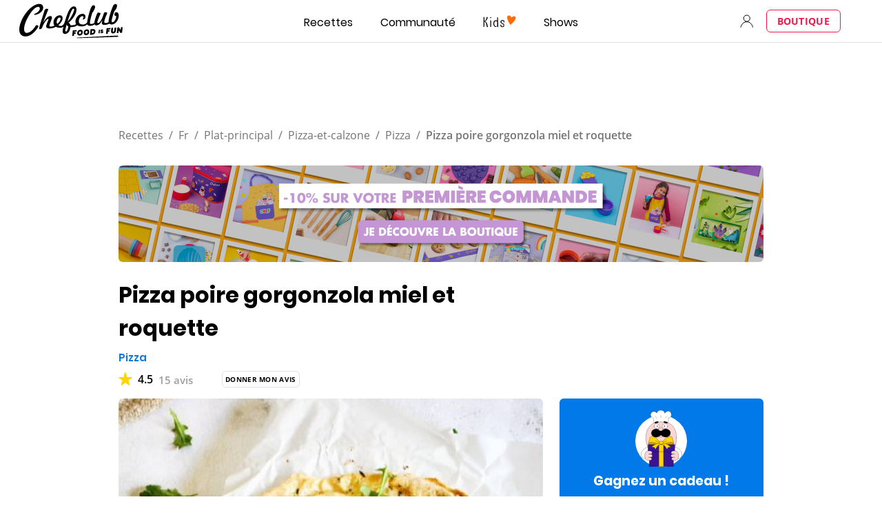

--- FILE ---
content_type: text/html; charset=utf-8
request_url: https://www.google.com/recaptcha/api2/aframe
body_size: 268
content:
<!DOCTYPE HTML><html><head><meta http-equiv="content-type" content="text/html; charset=UTF-8"></head><body><script nonce="_YjHxLoLQRgSPlIzu3LcEw">/** Anti-fraud and anti-abuse applications only. See google.com/recaptcha */ try{var clients={'sodar':'https://pagead2.googlesyndication.com/pagead/sodar?'};window.addEventListener("message",function(a){try{if(a.source===window.parent){var b=JSON.parse(a.data);var c=clients[b['id']];if(c){var d=document.createElement('img');d.src=c+b['params']+'&rc='+(localStorage.getItem("rc::a")?sessionStorage.getItem("rc::b"):"");window.document.body.appendChild(d);sessionStorage.setItem("rc::e",parseInt(sessionStorage.getItem("rc::e")||0)+1);localStorage.setItem("rc::h",'1768911134075');}}}catch(b){}});window.parent.postMessage("_grecaptcha_ready", "*");}catch(b){}</script></body></html>

--- FILE ---
content_type: application/javascript
request_url: https://7wdgzna45yb2xxe4j.ay.delivery/floorPrice/v5/7WDgznA45yb2xXE4J?t=1768911128657&d=www.chefclub.tv
body_size: 26920
content:
window.assertive = window.assertive || {};
window.assertive.countryCode = "US";
window.assertive.regionCode = "OH";
window.assertive.city = "Columbus";
window.assertive.FL5 = [[11,0,206,0,209,102],[[102,function(a){var b=(function(){var a=(function(){var a=[["(?<!motorola )Edge[ /](\\d+[\\.\\d]+)","Microsoft Edge"],["EdgiOS[ /](\\d+[\\.\\d]+)","Microsoft Edge"],["EdgA[ /](\\d+[\\.\\d]+)","Microsoft Edge"],["Edg[ /](\\d+[\\.\\d]+)","Microsoft Edge"],["Samsung ?Browser(?:[/ ](\\d+[\\.\\d]+))?","Samsung Browser"],["Version/.* Chrome(?:/(\\d+[\\.\\d]+))?","Chrome Webview"],["CrMo(?:/(\\d+[\\.\\d]+))?","Chrome Mobile"],["Chrome(?:/(\\d+[\\.\\d]+))? Mobile","Chrome Mobile"],["Chrome(?!book)(?:/(\\d+[\\.\\d]+))?","Chrome"],["(?:(?:iPod|iPad|iPhone).+Version|MobileSafari)/(\\d+[\\.\\d]+)","Mobile Safari"],["(?:Version/(\\d+\\.[\\.\\d]+) .*)?Mobile.*Safari/","Mobile Safari"],["(?:iPod|(?<!Apple TV; U; CPU )iPhone|iPad)","Mobile Safari"],["Version/(\\d+\\.[\\.\\d]+) .*Safari/|(?:Safari|Safari(?:%20)?%E6%B5%8F%E8%A7%88%E5%99%A8)/?\\d+","Safari"]];for(var b=0;b<a.length;b++)try{a[b][0]=RegExp('(?:^|[^A-Z0-9\-_]|[^A-Z0-9\-]_|sprd-)(?:'+a[b][0]+')','i');}catch(c){a[b][0]={test:function(){return false;}};}return function(){var b="__OTHER__";for(var c=0;c<a.length;c++)if(a[c][0].test(navigator.userAgent)){b=a[c][1];break;}return b;};})();var b=(function(){var a=[["(?:Android API \\d+|\\d+/tclwebkit(?:\\d+[\\.\\d]*))","Android"],["Android Marshmallow","Android"],["(?:Podbean|Podimo)(?:.*)/Android|Rutube(?:TV)?BlackAndroid","Android"],["(?:Android OS|OMDroid)[ /](\\d+[\\.\\d]*)","Android"],["Pinterest for Android/.*; (\\d(?:[\\d\\.]*))\\)$","Android"],["Android; (\\d+[\\.\\d]*); Mobile;","Android"],["[ ]([\\d\\.]+)\\) AppleWebKit.*ROBLOX Android App","Android"],["(?:(?:Orca-)?(?<!like )Android|Adr|AOSP)[ /]?(?:[a-z]+ )?(\\d+[\\.\\d]*)","Android"],["(?:Allview_TX1_Quasar|Cosmote_My_mini_Tab) (\\d+[\\.\\d]*)","Android"],["Android ?(?:jelly bean|Kit Kat|S.O. Ginger Bread|The FireCyano|:) (\\d+[\\.\\d]*)","Android"],["(?:Orca-Android|FB4A).*FBSV/(\\d+[\\.\\d]*);","Android"],[" Adr |DDG-Android|(?<!like )Android|Silk-Accelerated=[a-z]{4,5}","Android"],["(?:TwitterAndroid).*[ /](?:[a-z]+ )?(\\d+[\\.\\d]*)","Android"],["BeyondPod|AntennaPod|Podkicker|DoggCatcher|Player FM|okhttp|Podcatcher Deluxe|Sonos/.+\\(ACR_|Linux x86_64; Quest","Android"],["Linux; diordnA[; ](\\d+[\\.\\d]*)","Android"],["^A/(\\d+[\\.\\d]*)/","Android"],["FBW.+FBSV/(\\d+[\\.\\d]*);","Windows"],["Windows.+OS: (\\d+[\\.\\d]*)","Windows"],["Windows; ?(\\d+[\\.\\d]*);","Windows"],["mingw32|winhttp","Windows"],["(?:Windows(?:-Update-Agent)?|Microsoft-(?:CryptoAPI|Delivery-Optimization|WebDAV-MiniRedir|WNS)|WINDOWS_64)/(\\d+\\.\\d+)","Windows"],["CYGWIN_NT-10|Windows NT 10|Windows 10","Windows"],["CYGWIN_NT-6.4|Windows NT 6.4|Windows 10|win10","Windows"],["CYGWIN_NT-6.3|Windows NT 6.3|Windows 8.1","Windows"],["CYGWIN_NT-6.2|Windows NT 6.2|Windows 8","Windows"],["CYGWIN_NT-6.1|Windows NT 6.1|Windows 7|win7|Windows \\(6.1","Windows"],["CYGWIN_NT-6|Windows NT 6|Windows Vista","Windows"],["CYGWIN_NT-5.2|Windows NT 5.2|Windows Server 2003 / XP x64","Windows"],["CYGWIN_NT-5.1|Windows NT 5.1|Windows XP","Windows"],["CYGWIN_NT-5|Windows NT 5|Windows 2000","Windows"],["CYGWIN_NT-4|Windows NT 4|WinNT|Windows NT","Windows"],["CYGWIN_ME-4.9|Win 9x 4.9|Windows ME","Windows"],["CYGWIN_98-4.1|Win98|Windows 98","Windows"],["CYGWIN_95-4|Win32|Win95|Windows 95|Windows_95","Windows"],["Windows 3.1","Windows"],["Windows|.+win32|Win64|MSDW|HandBrake Win Upd|Microsoft BITS|ms-office; MSOffice","Windows"],["OS/Microsoft_Windows_NT_(\\d+\\.\\d+)","Windows"],["iPad/([89]|1[012]).(\\d+[\\.\\d]*)","iOS"],["^(?:iPad|iPhone)(?:\\d+[\\,\\d]*)[/_](\\d+[\\.\\d]+)","iOS"],["Pinterest for iOS/.*; (\\d(?:[\\d\\.]*))[)]$","iOS"],["iOS (\\d+[\\.\\d]+)\\)","iOS"],["(?:iPhone ?OS|iOS(?: Version)?)(?:/|; |,)(\\d+[\\.\\d]+)","iOS"],["^(?!com.apple.Safari.SearchHelper|Safari).*CFNetwork/.+ Darwin/(\\d+[\\.\\d]+)(?!.*(?:x86_64|i386|PowerMac|Power%20Macintosh))","iOS"],["(?:iPhone|iPod_touch)/(\\d+[\\.\\d]*) hw/","iOS"],["iOS(\\d+\\.\\d+\\.\\d+)","iOS"],["iOS(\\d+)\\.(\\d+)0","iOS"],["iPhone OS ([0-9]{1})([0-9]{1})([0-9]{1})","iOS"],["(?:CPU OS|iPh(?:one)?[ _]OS|iPhone.+ OS|iOS)[ _/](\\d+(?:[_\\.]\\d+)*)","iOS"],["FBMD/iPhone;.*FBSV/ ?(\\d+[\\.\\d]+);","iOS"],["(?:FBIOS|Messenger(?:Lite)?ForiOS).*FBSV/ ?(\\d+[\\.\\d]*);","iOS"],["iPhone OS,([\\d\\.]+).+(?:iPhone|iPod)","iOS"],["iPad.+; (\\d+[\\.\\d]+);","iOS"],["iPhone.+; Version (\\d+[\\.\\d]+)","iOS"],["OS=iOS;OSVer=(\\d+[\\.\\d]+);","iOS"],["os=Apple-iOS.+osversion=(\\d+[\\.\\d]+)/","iOS"],["(?:Apple-)?(?<!like )(?:iPhone|iPad|iPod)(?:.*Mac OS X.*Version/(\\d+\\.\\d+)|; Opera)?","iOS"],["dv\\(iPh.+ov\\((\\d+(?:[_\\.]\\d+)*)\\);","iOS"],["(?:Podcasts/(?:[\\d\\.]+)|Instacast(?:HD)?/(?:\\d\\.[\\d\\.abc]+)|Pocket Casts, iOS|\\(iOS\\)|iOS; Opera|Overcast|Castro|Podcat|iCatcher|RSSRadio/|MobileSafari/)(?!.*x86_64)","iOS"],["iTunes-(AppleTV|iPod|iPad|iPhone)/(?:[\\d\\.]+)","iOS"],["iOS/Version ([\\d\\.]+)","iOS"],["Sonos/.+\\(ICRU_","iOS"],["CaptiveNetworkSupport|AirPlay","iOS"],["(?:CFNetwork|StudioDisplay)/.+Darwin(?:/|; )(?:[\\d\\.]+).+(?:x86_64|i386|Power%20Macintosh)|(?:x86_64-apple-)?darwin(?:[\\d\\.]+)|PowerMac|com.apple.Safari.SearchHelper|^Safari","Mac"],["Macintosh;Mac OS X \\((\\d+[\\.\\d]+)\\);","Mac"],["Mac[ +]OS[ +]?X(?:[ /,](?:Version )?(\\d+(?:[_\\.]\\d+)+))?","Mac"],["Mac (?:OS/)?(\\d+(?:[_\\.]\\d+)+)","Mac"],["(?:macOS[ /,]|Mac-)(\\d+[\\.\\d]+)","Mac"],["Macintosh; OS X (\\d+[\\.\\d]+)","Mac"],["Darwin|Macintosh|Mac_PowerPC|PPC|Mac PowerPC|iMac|MacBook|macOS|AppleExchangeWebServices|com.apple.trustd|Sonos/.+\\(MDCR_","Mac"]];for(var b=0;b<a.length;b++)try{a[b][0]=RegExp('(?:^|[^A-Z0-9\-_]|[^A-Z0-9\-]_|sprd-)(?:'+a[b][0]+')','i');}catch(c){a[b][0]={test:function(){return false;}};}return function(){var b="__OTHER__";for(var c=0;c<a.length;c++)if(a[c][0].test(navigator.userAgent)){b=a[c][1];break;}return b;};})();function c(){try{if(window.top.location.href)return window.top.location;}catch(a){}return window.location;}return function(c){function d(a){var b=String(a);var c=0,d=b.length,e=0;if(d>0)while(e<d)c=(c<<5)-c+b.charCodeAt(e++)|0;return("x"+c).replace('-','_');}Object.keys(c).forEach(function(a){c[d(a)]=c[a];});function e(a){var b=c.x_1117847891;if(b==null)return undefined;var d=b[a];if(d==0||d==null||Number.isNaN(Number(d)))return undefined;return d;}return{"x_173873537":a(),"x_1182845946":b(),"x3208676":Math.round(new Date().getUTCHours()),"x_899454023":c.x_899454023,"x_2076227591":(function(){try{return Intl.DateTimeFormat().resolvedOptions().timeZone||'';}catch(a){return '';}})(),"x957831062":window.assertive.countryCode,"x145196172":e(0),"x145196173":e(1),"x145196174":e(2),"x145196175":e(3),"x145196176":e(4),"x1648099346":c.x1648099346,"x_461637081":c.x_461637081,"x_677755891":c.x_677755891,"x1062246621":c.x1062246621,"x_1293530702":c.x_1293530702};};})();var c=(function(){var a={"x2017705626":.306275,"x160851208":.476204,"x690615379":.337151,"x2009584111":.187996,"x_37656386":.389079,"x_1826030688":.184306,"x_843170622":.216109};var b={"x803262031":.434997,"x77103":.204518,"x_1280820637":.231429,"x103437":.394796};var c={"x48":.467601,"x49":.493388,"x1567":.405674,"x1568":.438563,"x1569":.415131,"x1570":.42841,"x1571":.407521,"x1572":.371402,"x1573":.402346,"x1574":.362138,"x1575":.312738,"x1576":.307404,"x50":.558309,"x1598":.29198,"x1599":.298049,"x1600":.283375,"x1601":.374767,"x51":.59702,"x52":.564444,"x53":.605747,"x54":.571057,"x55":.465203,"x56":.456246,"x57":.422988};var d={"x520716163":.37988,"x1408081451":.330475,"x453099475":.497551,"x_11236092":.802349,"x_1946652909":.764494,"x_1391747991":.92732,"x_2130124502":.642494,"x2091700331":.775509,"x_1577305164":.430021,"x_307460524":.337801,"x1679106400":.450584,"x2134726533":.279826};var e={"x_1262455546":.191059,"x_977866396":.255128,"x_12902420":1.006947,"x_3562122":.261618,"x889260510":.429006,"x1802544234":.169843,"x57523521":.241953,"x1841315615":.230035,"x1809928993":.241321,"x_611902065":.275965,"x_495790896":.190166,"x1656950469":.198547,"x337689424":.141226,"x455493998":.202793,"x1817919522":.207587,"x_770987206":.438383,"x_585431767":.803104,"x_1594534092":.220393,"x1617469984":.259252,"x_1536188513":.335805,"x10078612":.18604,"x_1243098545":.786483,"x_1611524809":.270581,"x_432820086":.183374,"x_1523781592":.277115,"x1826315056":.717084,"x_1738808822":.163919,"x_681304890":.166432,"x_1675354028":.613188,"x511371267":.360466,"x_5956312":.420939,"x_2002672065":.22603,"x1107183657":.278144,"x228701359":.360956,"x_516035308":1.18384,"x1643067635":.299179,"x518707320":.347679,"x524101413":.367135,"x432607731":1.067341,"x539516618":.341509,"x552727310":.234699,"x_672549154":.362886,"x_1407095582":.308105,"x_1783944015":.328007,"x826225934":.238673,"x930574244":.583989,"x_1510507213":.369534,"x_200488828":.434848,"x_1819305733":.169863,"x_1660850775":.269452,"x84356":.167007};var f={"x2084":.676666,"x2099":.67395,"x2100":.315078,"x2115":1.205476,"x2120":.173077,"x2128":.240169,"x2142":.719314,"x2145":.220571,"x2149":.579972,"x2150":.176484,"x2154":.228654,"x2177":.370137,"x2198":.246319,"x2222":.306741,"x2252":.361231,"x2266":.285743,"x2267":.43683,"x2271":.525091,"x2279":.223833,"x2281":.211503,"x2316":.163827,"x2339":.267997,"x2341":.25118,"x2347":.310844,"x2441":1.290025,"x2452":.236126,"x2458":.183416,"x2463":1.060381,"x2468":.224517,"x2475":.1719,"x2485":.164371,"x2487":.146961,"x2494":.189594,"x2550":.261753,"x2564":.323544,"x2611":.412804,"x2642":.296307,"x2651":.161129,"x2675":.132417,"x2676":.151478,"x2682":.20109,"x2718":.584711};var g={"x1648099346":1,"x_173873537":.292105,"x_461637081":0,"x_677755891":0,"x957831062":.260031,"x3208676":.39686,"x145196172":.01,"x145196173":.01,"x145196174":.01,"x145196175":.01,"x145196176":.01,"x_1182845946":.264614,"x1062246621":1,"x_1293530702":1,"x_899454023":.647419,"x_2076227591":.332364};function h(a){var b=String(a);var c=0,d=b.length,e=0;if(d>0)while(e<d)c=(c<<5)-c+b.charCodeAt(e++)|0;return("x"+c).replace('-','_');}function i(a){var b;for(b=0;b<a.length;b++)if(a[b]!=null&&!Number.isNaN(Number(a[b])))return a[b];return 0;}return function(j){var k=[i([a[h(j.x_173873537)],g.x_173873537]),i([b[h(j.x_1182845946)],g.x_1182845946]),i([c[h(j.x3208676)],g.x3208676]),i([d[h(j.x_899454023)],g.x_899454023]),i([e[h(j.x_2076227591)],g.x_2076227591]),i([f[h(j.x957831062)],g.x957831062]),i([j.x145196172,g.x145196172]),i([j.x145196173,g.x145196173]),i([j.x145196174,g.x145196174]),i([j.x145196175,g.x145196175]),i([j.x145196176,g.x145196176]),i([j.x1648099346,g.x1648099346]),i([j.x_461637081,g.x_461637081]),i([j.x_677755891,g.x_677755891]),i([j.x1062246621,g.x1062246621]),i([j.x_1293530702,g.x_1293530702])];return k;};})();function d(a){var b;if(a[10]>.085)if(a[9]>.135)if(a[10]>.135)if(a[14]>3.5)b=.084508;else if(a[0]>.432642)b=.085732;else if(a[2]>.36677)b=.081046;else b=.075769;else b=.077612;else if(a[1]>.329705)if(a[2]>.36677)b=.078148;else if(a[12]>6.5)if(a[8]>.095)b=.076484;else b=.074644;else b=.077268;else if(a[9]>.085)b=.076428;else b=.074348;else if(a[14]>7.5)if(a[9]>.075)if(a[10]>.075)b=.07577;else if(a[3]>.404951)b=.073058;else b=.073548;else if(a[3]>.474067)if(a[11]>55.5)b=.07182;else if(a[10]>.015)b=.072404;else b=.078242;else if(a[10]>.065)b=.074076;else b=.071316;else if(a[1]>.329705)if(a[10]>.015)if(a[14]>2.5)if(a[3]>.404951)b=.072764;else b=.073468;else if(a[2]>.337438)b=.0765;else b=.074124;else if(a[2]>.337438)if(a[5]>.342387)b=.078628;else b=.071961;else if(a[0]>.432642)b=.075468;else b=.073916;else if(a[3]>.404951)b=.072857;else if(a[11]>4.5)b=.071556;else b=.072452;var c;if(a[10]>.085)if(a[9]>.105)if(a[10]>.135)if(a[2]>.36677)c=.008231;else if(a[14]>3.5)c=.006239;else if(a[0]>.432642)c=.004605;else c=-0.00013;else c=.001551;else if(a[9]>.015)if(a[9]>.075)c=.000812;else if(a[14]>12.5)c=-0.002101;else if(a[2]>.36677)c=.000913;else c=-0.001125;else if(a[10]>.135)c=.005595;else c=.000147;else if(a[14]>7.5)if(a[9]>.065)if(a[10]>.075)c=-0.000222;else if(a[3]>.404951)c=-0.002548;else if(a[8]>.085)c=-0.001474;else c=-0.002516;else if(a[3]>.474067)if(a[11]>55.5)c=-0.003778;else c=.00043;else if(a[10]>.065)c=-0.002094;else c=-0.004225;else if(a[1]>.329705)if(a[10]>.015)if(a[14]>2.5)if(a[10]>.065)c=-0.000437;else c=-0.002909;else if(a[2]>.36677)c=.000814;else c=-0.001525;else if(a[2]>.36677)if(a[5]>.342387)c=.00295;else c=-0.003621;else if(a[12]>12.5)c=-0.003836;else c=-0.000617;else if(a[3]>.404951)c=-0.0028;else if(a[11]>4.5)c=-0.003996;else c=-0.003172;var d;if(a[10]>.085)if(a[9]>.135)if(a[10]>.195)if(a[14]>3.5)d=.010164;else if(a[0]>.432642)d=.009179;else d=.002472;else if(a[8]>.105)d=.002747;else d=.001149;else if(a[1]>.329705)if(a[2]>.36677)d=.001931;else if(a[12]>3.5)if(a[8]>.075)d=.000405;else d=-0.001186;else d=.001298;else if(a[10]>.195)d=.000883;else if(a[9]>.075)d=.000242;else d=-0.00238;else if(a[14]>9.5)if(a[9]>.065)if(a[10]>.065)d=-0.000383;else if(a[8]>.135)d=-0.001678;else d=-0.00271;else if(a[3]>.474067)if(a[11]>55.5)d=-0.003578;else d=-0.00147;else if(a[10]>.055)d=-0.001885;else d=-0.003983;else if(a[1]>.329705)if(a[10]>.015)if(a[10]>.065)if(a[2]>.337438)d=-8.9e-05;else d=-0.00083;else if(a[14]>2.5)d=-0.002676;else d=-0.000895;else if(a[2]>.337438)if(a[5]>.342387)d=.002255;else d=-0.003338;else if(a[12]>12.5)d=-0.003667;else d=-0.000824;else if(a[3]>.404951)d=-0.002285;else if(a[11]>4.5)d=-0.003661;else d=-0.002918;var e;if(a[10]>.085)if(a[9]>.135)if(a[8]>.135)if(a[14]>7.5)e=.006721;else if(a[0]>.432642)e=.008224;else e=.003179;else if(a[2]>.36677)e=.003763;else e=.001367;else if(a[1]>.248021)if(a[2]>.337438)if(a[0]>.432642)e=.002517;else e=.001313;else if(a[12]>5.5)if(a[7]>.105)e=.000281;else e=-0.001142;else e=.001044;else e=-0.00112;else if(a[14]>9.5)if(a[9]>.065)if(a[10]>.065)e=-0.000352;else if(a[8]>.075)e=-0.001507;else e=-0.002815;else if(a[3]>.474067)if(a[11]>55.5)e=-0.003292;else e=-0.001352;else if(a[10]>.055)e=-0.001735;else e=-0.003665;else if(a[0]>.321713)if(a[10]>.015)if(a[10]>.065)if(a[2]>.337438)e=3.5e-05;else e=-0.0007;else if(a[14]>2.5)e=-0.002367;else e=-0.000544;else if(a[5]>.342387)if(a[2]>.337438)e=.002725;else e=-0.000782;else e=-0.003211;else if(a[11]>4.5)if(a[3]>.404951)e=-0.003343;else if(a[9]>.075)e=-0.001848;else e=-0.003376;else if(a[1]>.329705)e=-0.000686;else e=-0.002562;var f;if(a[10]>.085)if(a[10]>.135)if(a[9]>.195)if(a[14]>3.5)f=.008233;else if(a[2]>.337438)f=.007956;else f=.002133;else if(a[2]>.36677)if(a[0]>.321713)f=.003716;else f=.001638;else if(a[14]>3.5)if(a[15]>3.5)f=-0.00164;else f=.00232;else f=-0.000426;else if(a[9]>.075)f=.000683;else if(a[14]>12.5)f=-0.002113;else f=-0.000203;else if(a[14]>9.5)if(a[9]>.055)if(a[8]>.065)if(a[10]>.065)f=-0.000168;else f=-0.001316;else f=-0.002101;else if(a[3]>.474067)if(a[11]>73.5)f=-0.003324;else f=-0.001268;else if(a[10]>.055)f=-0.002267;else f=-0.003387;else if(a[1]>.329705)if(a[10]>.015)if(a[10]>.055)if(a[2]>.337438)f=-0.000171;else f=-0.000784;else if(a[14]>2.5)f=-0.002536;else f=-0.000886;else if(a[2]>.36677)if(a[5]>.342387)f=.00222;else f=-0.00283;else if(a[0]>.254107)f=-0.000833;else f=-0.003887;else if(a[3]>.404951)f=-0.001877;else if(a[11]>4.5)if(a[10]>.055)f=-0.001692;else f=-0.003242;else f=-0.002496;var g;if(a[10]>.075)if(a[10]>.135)if(a[0]>.432642)if(a[2]>.337438)g=.007421;else if(a[8]>.135)g=.00506;else g=.001808;else if(a[14]>3.5)if(a[9]>.115)g=.003961;else if(a[9]>.015)g=-0.000226;else g=.003878;else if(a[2]>.36677)g=.00253;else g=-0.00096;else if(a[9]>.085)if(a[10]>.105)g=.001251;else g=.000209;else if(a[1]>.248021)g=-0.000291;else g=-0.002167;else if(a[14]>9.5)if(a[9]>.055)if(a[10]>.055)g=-0.000446;else if(a[8]>.135)g=-0.001682;else g=-0.002491;else if(a[3]>.474067)if(a[11]>73.5)g=-0.003065;else g=-0.001167;else if(a[10]>.045)g=-0.001696;else g=-0.003182;else if(a[0]>.321713)if(a[10]>.015)if(a[14]>2.5)if(a[3]>.788929)g=.001964;else g=-0.001814;else if(a[2]>.36677)g=.000976;else g=-0.001166;else if(a[5]>.342387)if(a[2]>.36677)g=.002538;else g=-0.000481;else g=-0.002765;else if(a[14]>2.5)if(a[3]>.404951)if(a[11]>25.5)g=-0.003661;else g=.001364;else g=-0.002846;else g=-0.001752;var h;if(a[10]>.075)if(a[10]>.165)if(a[9]>.195)if(a[14]>3.5)if(a[7]>.195)h=.009198;else h=.006076;else if(a[0]>.432642)h=.007069;else h=.001308;else if(a[2]>.36677)h=.003452;else if(a[12]>3.5)if(a[8]>.135)h=.00164;else h=-0.000821;else h=.003468;else if(a[9]>.085)if(a[8]>.095)if(a[14]>7.5)h=.001101;else h=.000662;else h=.000178;else if(a[14]>10.5)h=-0.001132;else h=1.6e-05;else if(a[14]>9.5)if(a[9]>.045)if(a[7]>.055)h=-0.000762;else h=-0.002006;else if(a[3]>.474067)if(a[11]>73.5)h=-0.002903;else h=-0.000552;else if(a[10]>.045)h=-0.002232;else h=-0.002958;else if(a[0]>.321713)if(a[10]>.015)if(a[10]>.055)h=-0.0004;else if(a[14]>2.5)h=-0.002119;else h=-0.000581;else if(a[5]>.342387)if(a[2]>.337438)h=.002191;else h=-0.000613;else h=-0.002544;else if(a[14]>2.5)if(a[3]>.404951)if(a[11]>25.5)h=-0.003368;else h=.001255;else if(a[10]>.055)h=-0.001099;else h=-0.002723;else h=-0.001612;var i;if(a[10]>.075)if(a[10]>.195)if(a[0]>.432642)if(a[2]>.36677)i=.008994;else i=.005705;else if(a[14]>3.5)if(a[9]>.165)i=.006248;else if(a[14]>16.5)i=-0.000961;else i=.002608;else i=.001015;else if(a[9]>.085)if(a[10]>.105)if(a[14]>4.5)i=.001499;else i=.000597;else i=.000143;else if(a[14]>12.5)i=-0.001199;else if(a[11]>10.5)i=-0.000362;else i=.000587;else if(a[14]>10.5)if(a[9]>.045)if(a[8]>.055)if(a[10]>.055)i=-0.000223;else i=-0.001339;else i=-0.001945;else if(a[3]>.474067)if(a[11]>73.5)i=-0.002743;else i=-0.000651;else if(a[8]>.045)i=-0.002241;else i=-0.002777;else if(a[0]>.321713)if(a[10]>.015)if(a[10]>.055)i=-0.000352;else if(a[14]>2.5)i=-0.001893;else i=-0.000535;else if(a[5]>.342387)if(a[2]>.36677)i=.002151;else i=-0.000485;else i=-0.00241;else if(a[14]>2.5)if(a[3]>.404951)if(a[11]>26.5)i=-0.003053;else i=.001174;else if(a[10]>.055)i=-0.001028;else i=-0.002505;else i=-0.001483;var j;if(a[10]>.085)if(a[10]>.195)if(a[7]>.195)if(a[8]>.155)if(a[14]>7.5)j=.008634;else j=.006832;else j=.002858;else if(a[7]>.015)if(a[7]>.095)j=.002416;else j=-0.000673;else j=.005743;else if(a[9]>.095)if(a[8]>.095)if(a[14]>7.5)j=.001324;else j=.000785;else j=.000288;else if(a[11]>10.5)j=-0.000459;else j=.000791;else if(a[1]>.329705)if(a[14]>7.5)if(a[10]>.055)j=-0.000251;else if(a[3]>.474067)if(a[15]>2.5)j=-0.002579;else j=5.6e-05;else if(a[9]>.045)j=-0.001203;else j=-0.002419;else if(a[10]>.015)if(a[10]>.045)if(a[2]>.337438)j=1e-06;else j=-0.000802;else if(a[14]>2.5)j=-0.002047;else j=-0.001002;else if(a[4]>.354072)if(a[2]>.36677)j=.00184;else j=-0.000566;else j=-0.002052;else if(a[14]>18.5)if(a[9]>.045)j=-0.001871;else if(a[5]>.582341)j=-0.001301;else j=-0.002595;else if(a[3]>.404951)j=-0.001381;else if(a[10]>.045)j=-0.001211;else if(a[11]>5.5)j=-0.002449;else j=-0.001805;var k;if(a[10]>.095)if(a[9]>.195)if(a[14]>7.5)if(a[8]>.195)k=.006852;else k=.002706;else if(a[0]>.432642)if(a[2]>.337438)k=.006838;else k=.002865;else k=.001732;else if(a[2]>.40401)if(a[1]>.329705)k=.001744;else k=.00016;else if(a[14]>3.5)if(a[15]>3.5)k=-0.001335;else k=.00087;else k=-0.000876;else if(a[1]>.329705)if(a[14]>7.5)if(a[10]>.045)if(a[9]>.055)k=-0.000141;else k=-0.00083;else if(a[3]>.440303)if(a[15]>2.5)k=-0.002461;else k=.000208;else if(a[9]>.035)k=-0.001467;else k=-0.00241;else if(a[2]>.36677)if(a[5]>.342387)if(a[0]>.432642)k=.002368;else k=-2.8e-05;else k=-0.001831;else if(a[10]>.015)if(a[10]>.055)k=-0.000546;else k=-0.001816;else if(a[12]>33.5)k=-0.002841;else k=-0.000289;else if(a[10]>.045)k=-0.001258;else if(a[14]>11.5)if(a[9]>.035)k=-0.002158;else if(a[5]>.365684)k=-0.001883;else k=-0.002399;else if(a[3]>.404951)k=-0.00126;else if(a[11]>5.5)k=-0.002253;else k=-0.00166;var l;if(a[10]>.075)if(a[10]>.195)if(a[7]>.195)if(a[8]>.165)if(a[14]>7.5)l=.007475;else l=.005988;else l=.002423;else if(a[11]>19.5)if(a[2]>.337438)l=.002533;else l=-0.000542;else l=.005294;else if(a[9]>.075)if(a[7]>.105)if(a[14]>7.5)l=.000917;else l=.000579;else l=.000143;else if(a[9]>.015)l=-0.000963;else if(a[1]>.329705)l=.000613;else l=-0.001968;else if(a[14]>13.5)if(a[9]>.035)if(a[8]>.045)if(a[10]>.045)l=-0.000252;else l=-0.0014;else l=-0.001823;else if(a[3]>.474067)if(a[11]>59.5)l=-0.00215;else l=-0.001715;else if(a[10]>.035)l=-0.001876;else l=-0.002225;else if(a[0]>.321713)if(a[10]>.015)if(a[10]>.045)if(a[1]>.414897)l=-0.00013;else l=-0.000483;else if(a[14]>2.5)l=-0.001709;else l=-0.000668;else if(a[5]>.342387)if(a[3]>.305151)l=.000843;else l=-0.003763;else l=-0.001934;else if(a[11]>6.5)if(a[9]>.045)l=-0.001206;else if(a[3]>.440303)l=-0.002298;else l=-0.002061;else l=-0.001183;var m;if(a[10]>.095)if(a[9]>.185)if(a[10]>.245)if(a[14]>3.5)if(a[0]>.432642)m=.009093;else m=.007171;else if(a[0]>.432642)m=.005684;else m=.00051;else if(a[14]>4.5)m=.001483;else m=.000586;else if(a[2]>.40401)if(a[0]>.321713)m=.001563;else m=.000497;else if(a[12]>6.5)if(a[7]>.105)m=.000416;else m=-0.001271;else m=.000962;else if(a[1]>.329705)if(a[14]>2.5)if(a[15]>2.5)if(a[10]>.035)m=-0.000598;else m=-0.00222;else if(a[3]>.788929)if(a[5]>.27687)m=.003139;else m=-0.002102;else if(a[0]>.432642)m=-0.000272;else m=-0.001096;else if(a[0]>.432642)if(a[5]>.308792)m=.002791;else m=-0.001999;else if(a[2]>.337438)m=.000504;else m=-0.00087;else if(a[10]>.035)if(a[8]>.045)m=-0.000595;else if(a[11]>14.5)m=-0.001674;else m=-0.000491;else if(a[14]>11.5)if(a[8]>.045)m=-0.001967;else if(a[4]>.168425)m=-0.002062;else m=-0.001523;else if(a[11]>6.5)if(a[3]>.440303)m=-0.000119;else m=-0.001959;else m=-0.001416;var n;if(a[10]>.075)if(a[10]>.375)if(a[14]>3.5)if(a[9]>.235)n=.013798;else n=.004725;else if(a[0]>.432642)n=.006279;else n=-0.000143;else if(a[8]>.135)if(a[6]>.135)if(a[14]>7.5)n=.002126;else if(a[2]>.337438)n=.002095;else n=.000375;else n=.000497;else if(a[11]>12.5)if(a[9]>.075)if(a[2]>.337438)n=.000379;else n=-0.000374;else if(a[14]>17.5)n=-0.002091;else n=-0.000539;else if(a[10]>.125)n=.002332;else n=6.7e-05;else if(a[14]>13.5)if(a[9]>.035)if(a[10]>.045)n=-0.000303;else if(a[7]>.035)n=-0.000984;else n=-0.002014;else if(a[3]>.570023)if(a[3]>.770002)n=-0.001906;else n=-0.000332;else if(a[10]>.035)n=-0.001609;else n=-0.001889;else if(a[0]>.321713)if(a[10]>.015)if(a[10]>.045)n=-0.000258;else if(a[9]>.105)n=-0.001201;else n=-0.00153;else if(a[5]>.342387)if(a[3]>.305151)n=.00075;else n=-0.003443;else n=-0.001698;else if(a[11]>9.5)if(a[9]>.035)n=-0.001067;else n=-0.001881;else n=-0.001121;var o;if(a[10]>.105)if(a[8]>.195)if(a[14]>7.5)if(a[9]>.165)if(a[10]>.285)o=.01034;else o=.002247;else o=.000967;else if(a[2]>.36677)o=.0042;else o=.001404;else if(a[8]>.015)if(a[8]>.095)o=.000868;else if(a[14]>12.5)o=-0.001843;else o=-0.00034;else if(a[11]>121.5)o=.000355;else o=.00275;else if(a[1]>.329705)if(a[2]>.337438)if(a[14]>2.5)if(a[3]>.788929)if(a[5]>.27687)o=.00356;else o=-0.001624;else if(a[10]>.055)o=-2e-05;else o=-0.001016;else if(a[0]>.432642)o=.00318;else o=.000489;else if(a[15]>1.5)if(a[10]>.035)o=-0.00055;else if(a[11]>17.5)o=-0.001992;else o=-0.001378;else if(a[0]>.432642)o=-0.000217;else if(a[12]>1.5)o=-0.001316;else o=-0.00069;else if(a[10]>.035)if(a[7]>.055)o=-0.000387;else o=-0.001221;else if(a[14]>11.5)if(a[9]>.035)o=-0.001848;else if(a[5]>.365684)o=-0.001242;else o=-0.001733;else if(a[11]>6.5)if(a[3]>.334138)o=-0.001126;else o=-0.001712;else o=-0.001211;var p;if(a[10]>.105)if(a[10]>.415)if(a[14]>3.5)if(a[7]>.255)p=.014255;else if(a[11]>15.5)p=.00454;else p=.014307;else if(a[0]>.432642)p=.00591;else p=-0.00026;else if(a[7]>.135)if(a[8]>.125)if(a[14]>7.5)p=.002064;else if(a[2]>.310071)p=.002036;else p=-1.4e-05;else p=.00022;else if(a[11]>13.5)if(a[2]>.337438)p=.000224;else p=-0.000956;else p=.00157;else if(a[1]>.329705)if(a[3]>.305151)if(a[2]>.337438)if(a[0]>.432642)if(a[5]>.342387)p=.000884;else p=-0.001234;else if(a[11]>9.5)p=-0.000591;else p=.000179;else if(a[11]>7.5)if(a[10]>.045)p=-0.000309;else p=-0.001426;else p=-0.000293;else if(a[1]>.414897)p=-0.00278;else p=-0.001311;else if(a[10]>.035)if(a[8]>.045)p=-0.000423;else if(a[11]>36.5)p=-0.001498;else p=-0.000562;else if(a[14]>11.5)if(a[9]>.025)p=-0.001467;else if(a[5]>.365684)p=-0.001143;else p=-0.001627;else if(a[11]>6.5)if(a[3]>.440303)p=6.6e-05;else p=-0.001551;else p=-0.001115;var q;if(a[10]>.075)if(a[10]>.195)if(a[9]>.235)if(a[14]>7.5)if(a[8]>.195)q=.006572;else q=.004182;else if(a[0]>.432642)if(a[2]>.36677)q=.006423;else q=.002982;else q=.001502;else if(a[9]>.015)if(a[9]>.085)q=.00104;else if(a[3]>.334138)q=.002195;else q=-0.001825;else q=.004419;else if(a[9]>.075)if(a[6]>.105)q=.000586;else q=6.7e-05;else if(a[1]>.248021)if(a[9]>.015)q=-0.000633;else q=.000374;else q=-0.001731;else if(a[14]>18.5)if(a[9]>.025)if(a[7]>.035)q=-0.000354;else if(a[14]>1555.5)q=.000166;else q=-0.001344;else if(a[5]>.582341)q=-0.001495;else q=-0.001524;else if(a[0]>.321713)if(a[10]>.015)if(a[10]>.045)q=-0.00017;else if(a[9]>.105)q=-0.001005;else q=-0.001238;else if(a[12]>25.5)if(a[9]>.155)q=.001199;else q=-0.002122;else if(a[5]>.308792)q=.000833;else q=-0.001642;else if(a[14]>2.5)if(a[10]>.035)q=-0.000524;else if(a[3]>.334138)q=-0.001274;else q=-0.001453;else q=-0.0007;var r;if(a[10]>.105)if(a[9]>.285)if(a[14]>7.5)if(a[10]>.225)if(a[8]>.235)r=.008736;else r=.005132;else r=.000745;else if(a[0]>.432642)if(a[6]>.225)r=.005592;else r=.002185;else r=.000801;else if(a[2]>.460724)r=.001995;else if(a[14]>3.5)if(a[9]>.105)r=.001113;else if(a[9]>.015)r=-0.000784;else r=.001847;else if(a[2]>.337438)r=.000385;else r=-0.001532;else if(a[1]>.329705)if(a[3]>.305151)if(a[2]>.337438)if(a[14]>2.5)if(a[0]>.432642)r=.000179;else r=-0.000463;else if(a[1]>.414897)r=.002265;else r=9.9e-05;else if(a[0]>.432642)if(a[3]>.404951)r=-0.001675;else r=2.8e-05;else if(a[12]>1.5)r=-0.000978;else r=-0.000594;else if(a[1]>.414897)r=-0.002495;else r=-0.001098;else if(a[10]>.035)if(a[9]>.035)r=-0.000359;else r=-0.001261;else if(a[14]>11.5)if(a[9]>.025)r=-0.001272;else if(a[5]>.365684)r=-0.000936;else r=-0.001375;else if(a[3]>.334138)r=-0.000649;else if(a[14]>2.5)r=-0.001367;else r=-0.001076;var s;if(a[10]>.075)if(a[10]>.375)if(a[7]>.365)if(a[14]>7.5)s=.014773;else s=.007188;else if(a[14]>3.5)if(a[11]>12.5)s=.003831;else s=.010969;else s=.000668;else if(a[7]>.105)if(a[6]>.125)if(a[14]>10.5)s=.001302;else if(a[2]>.337438)s=.001208;else s=8.8e-05;else s=.000142;else if(a[7]>.015)if(a[9]>.055)s=-0.000284;else s=-0.001771;else if(a[1]>.329705)s=.000691;else s=-0.001097;else if(a[1]>.329705)if(a[11]>7.5)if(a[3]>.305151)if(a[9]>.055)if(a[0]>.432642)s=.000157;else s=-0.000382;else if(a[12]>23.5)s=-0.001215;else s=-0.000695;else s=-0.002039;else if(a[4]>.338657)if(a[10]>.015)s=-0.000683;else if(a[2]>.337438)s=.001847;else s=-3.3e-05;else s=-0.001618;else if(a[10]>.025)if(a[7]>.035)s=-0.0003;else s=-0.0009;else if(a[14]>11.5)if(a[8]>.045)s=-0.001302;else if(a[5]>.365684)s=-0.00105;else s=-0.001281;else if(a[11]>6.5)if(a[3]>.440303)s=.000584;else s=-0.001255;else s=-0.000847;var t;if(a[10]>.115)if(a[8]>.285)if(a[6]>.195)if(a[10]>.245)if(a[14]>7.5)t=.007823;else t=.005714;else t=.001046;else if(a[14]>7.5)t=.002416;else t=.000646;else if(a[13]>1.5)if(a[2]>.36677)if(a[2]>.561376)t=.002659;else if(a[1]>.329705)t=.000988;else t=-0.000727;else if(a[14]>3.5)if(a[9]>.085)t=.000526;else t=-0.000995;else t=-0.001564;else if(a[0]>.432642)t=.002744;else t=.001257;else if(a[1]>.329705)if(a[3]>.305151)if(a[2]>.40401)if(a[5]>.342387)if(a[0]>.432642)t=.000896;else t=-4.5e-05;else t=-0.001031;else if(a[0]>.432642)if(a[3]>.404951)t=-0.001423;else t=.000126;else if(a[12]>1.5)t=-0.000817;else t=-0.000404;else if(a[1]>.414897)t=-0.00217;else t=-0.000857;else if(a[10]>.025)if(a[9]>.025)t=-0.000372;else t=-0.001106;else if(a[14]>11.5)if(a[9]>.025)t=-0.001277;else if(a[5]>.365684)t=-0.000929;else t=-0.001162;else if(a[11]>6.5)if(a[3]>.440303)t=.000538;else t=-0.001154;else t=-0.000779;var u;if(a[10]>.055)if(a[10]>.165)if(a[9]>.365)if(a[14]>7.5)if(a[10]>.285)u=.011135;else u=.001695;else if(a[2]>.373084)u=.005319;else u=.001546;else if(a[2]>.460724)u=.002806;else if(a[14]>3.5)if(a[9]>.165)u=.001788;else u=.000517;else if(a[2]>.310071)u=.000381;else u=-0.001836;else if(a[9]>.065)u=.000116;else if(a[1]>.248021)u=-0.000215;else u=-0.001245;else if(a[14]>14.5)if(a[9]>.025)if(a[10]>.025)if(a[9]>.065)u=-0.000722;else u=-2.3e-05;else u=-0.001202;else if(a[3]>.570023)if(a[3]>.770002)u=-0.001332;else u=-0.000329;else if(a[10]>.025)u=-0.000894;else u=-0.001085;else if(a[11]>7.5)if(a[0]>.432642)if(a[3]>.305151)if(a[3]>.770002)u=-0.001361;else u=.000448;else u=-0.002218;else if(a[3]>.440303)if(a[12]>12.5)u=-0.001851;else u=.000907;else if(a[9]>.035)u=-0.000636;else u=-0.001161;else if(a[10]>.015)u=-0.000916;else if(a[0]>.432642)u=.001987;else if(a[3]>.440303)u=.002298;else u=-0.00035;var v;if(a[10]>.055)if(a[10]>.405)if(a[2]>.447404)v=.01156;else if(a[14]>3.5)if(a[8]>.385)v=.009703;else v=.003055;else v=.001073;else if(a[9]>.105)if(a[14]>4.5)if(a[10]>.155)v=.001476;else v=.000195;else if(a[2]>.36677)v=.00083;else v=-0.001003;else if(a[1]>.248021)if(a[9]>.015)if(a[9]>.055)v=-1.9e-05;else v=-0.000958;else if(a[3]>.305151)v=.0006;else v=-0.003825;else v=-0.000972;else if(a[14]>14.5)if(a[9]>.025)if(a[8]>.025)v=-0.000264;else v=-0.001132;else if(a[11]>18.5)if(a[10]>.025)v=-0.000873;else if(a[3]>.864835)v=.008415;else v=-0.001006;else v=-0.000696;else if(a[11]>7.5)if(a[0]>.432642)if(a[3]>.305151)if(a[3]>.770002)v=-0.001253;else v=.000412;else v=-0.002041;else if(a[9]>.035)v=-0.000654;else if(a[3]>.440303)v=-0.000708;else v=-0.001068;else if(a[0]>.432642)if(a[4]>.338657)v=.001984;else v=-0.001876;else if(a[10]>.015)v=-0.000879;else if(a[1]>.329705)v=.000135;else v=-0.000815;var w;if(a[10]>.055)if(a[10]>.235)if(a[9]>.235)if(a[14]>7.5)if(a[8]>.275)w=.006261;else w=.003167;else if(a[2]>.460724)w=.007739;else if(a[0]>.432642)w=.003179;else w=-0.000223;else if(a[9]>.015)if(a[6]>.135)w=.000647;else w=-0.001229;else if(a[0]>.432642)w=.00624;else w=.001532;else if(a[1]>.248021)if(a[2]>.40401)w=.000361;else if(a[3]>.305151)if(a[14]>3.5)w=9.6e-05;else w=-0.000683;else w=-0.003017;else if(a[6]>.075)w=6.5e-05;else w=-0.001088;else if(a[14]>14.5)if(a[10]>.025)if(a[6]>.025)w=-0.000115;else w=-0.000795;else if(a[8]>.025)w=-0.000843;else if(a[3]>.570023)if(a[11]>54.5)w=-0.001151;else w=.000459;else w=-0.000958;else if(a[14]>2.5)if(a[3]>.788929)if(a[5]>.27687)w=.003185;else w=-0.001105;else if(a[12]>17.5)if(a[9]>.035)w=-0.000754;else w=-0.001182;else if(a[3]>.334138)w=-1.4e-05;else w=-0.000743;else if(a[0]>.432642)w=.002102;else if(a[11]>5.5)w=-0.00083;else w=.00014;var x;if(a[10]>.115)if(a[7]>.395)if(a[10]>.285)if(a[14]>7.5)if(a[8]>.265)x=.009408;else x=.001679;else if(a[14]>6.5)x=.00052;else x=.005508;else x=.000823;else if(a[2]>.466402)x=.002385;else if(a[13]>1.5)if(a[6]>.135)if(a[8]>.125)x=.001056;else x=-0.000508;else if(a[6]>.015)x=-0.001043;else x=.000321;else if(a[10]>.415)x=.008969;else x=.000904;else if(a[1]>.329705)if(a[3]>.305151)if(a[2]>.40401)if(a[5]>.342387)if(a[0]>.432642)x=.000742;else x=4e-06;else x=-0.000828;else if(a[0]>.432642)if(a[3]>.404951)x=-0.001086;else x=8.8e-05;else if(a[10]>.035)x=-0.000188;else x=-0.000858;else if(a[1]>.414897)x=-0.001663;else x=-0.000545;else if(a[10]>.025)if(a[9]>.025)x=-0.000224;else if(a[11]>40.5)x=-0.000956;else x=-0.00033;else if(a[14]>11.5)if(a[3]>.305151)if(a[3]>.404951)x=-0.000555;else x=-0.000852;else x=-0.000762;else if(a[11]>6.5)if(a[9]>.135)x=4.2e-05;else x=-0.000866;else x=-0.000614;var y;if(a[10]>.115)if(a[9]>.395)if(a[14]>7.5)if(a[10]>.285)y=.009658;else y=.000889;else if(a[2]>.460724)y=.007217;else if(a[6]>.405)y=.003376;else y=.000536;else if(a[2]>.466402)y=.001815;else if(a[14]>3.5)if(a[0]>.432642)if(a[3]>.305151)y=.00105;else y=-0.005552;else if(a[3]>.440303)y=.002398;else y=1.9e-05;else if(a[2]>.337438)y=.000353;else y=-0.001334;else if(a[1]>.329705)if(a[3]>.305151)if(a[14]>2.5)if(a[10]>.045)y=-3.2e-05;else if(a[10]>.015)y=-0.000647;else y=-0.000586;else if(a[0]>.432642)if(a[5]>.308792)y=.001855;else y=-0.001961;else if(a[2]>.310071)y=.000318;else y=-0.000643;else if(a[1]>.414897)y=-0.00153;else y=-0.000501;else if(a[10]>.025)if(a[8]>.035)y=-0.000144;else if(a[11]>14.5)y=-0.000775;else y=3e-06;else if(a[14]>15.5)if(a[9]>.015)y=-0.000637;else if(a[5]>.424817)y=-8.9e-05;else y=-0.000821;else if(a[3]>.334138)y=-0.000295;else if(a[14]>2.5)y=-0.000827;else y=-0.000566;var z;if(a[10]>.115)if(a[10]>.565)if(a[14]>3.5)if(a[0]>.432642)z=.012151;else z=.006198;else z=.002615;else if(a[6]>.195)if(a[7]>.145)if(a[14]>11.5)z=.00173;else if(a[2]>.310071)z=.001544;else z=4.4e-05;else z=-0.000276;else if(a[11]>13.5)if(a[2]>.337438)if(a[2]>.561376)z=.001036;else z=-0.000141;else z=-0.000782;else if(a[0]>.432642)z=.002272;else z=.00082;else if(a[1]>.329705)if(a[3]>.305151)if(a[2]>.40401)if(a[5]>.342387)if(a[2]>.480495)z=.001102;else z=9.4e-05;else z=-0.00073;else if(a[0]>.254107)if(a[3]>.788929)z=.001411;else z=-0.000314;else if(a[10]>.035)z=-0.000347;else z=-0.001187;else if(a[1]>.414897)z=-0.001408;else z=-0.000461;else if(a[10]>.025)if(a[9]>.025)z=-0.000168;else z=-0.000701;else if(a[14]>16.5)if(a[9]>.015)z=-0.000601;else if(a[5]>.424817)z=-2.5e-05;else z=-0.000755;else if(a[3]>.334138)if(a[12]>14.5)z=-0.000943;else z=.000458;else if(a[14]>2.5)z=-0.000755;else z=-0.000521;var A;if(a[10]>.115)if(a[9]>.405)if(a[14]>7.5)if(a[10]>.365)A=.010485;else A=.00108;else if(a[2]>.460724)A=.00663;else if(a[14]>6.5)A=-0.001268;else if(a[14]>3.5)A=.003156;else A=.000838;else if(a[2]>.466402)A=.001563;else if(a[12]>1.5)if(a[6]>.135)if(a[8]>.135)A=.000867;else A=-0.000434;else if(a[6]>.015)A=-0.00096;else A=.000178;else A=.001072;else if(a[1]>.329705)if(a[3]>.305151)if(a[2]>.40401)if(a[5]>.342387)if(a[14]>2.5)A=2e-05;else A=.001606;else A=-0.000672;else if(a[0]>.432642)if(a[3]>.404951)A=-0.000927;else A=.000103;else if(a[10]>.035)A=-0.000135;else A=-0.000716;else if(a[1]>.414897)A=-0.001295;else A=-0.000424;else if(a[10]>.025)if(a[7]>.025)A=-0.000109;else if(a[11]>65.5)A=-0.000928;else A=-0.000179;else if(a[14]>16.5)if(a[9]>.015)A=-0.000553;else if(a[5]>.424817)A=-2.3e-05;else A=-0.000695;else if(a[3]>.334138)A=-0.000277;else if(a[11]>2.5)A=-0.000695;else A=-0.000194;var B;if(a[10]>.115)if(a[10]>.605)if(a[14]>3.5)if(a[9]>.375)B=.014196;else B=.003951;else B=.002513;else if(a[6]>.195)if(a[7]>.145)if(a[2]>.310071)if(a[10]>.285)B=.003331;else B=.000715;else if(a[14]>3.5)B=.001031;else B=-0.001372;else B=-0.00033;else if(a[11]>13.5)if(a[2]>.337438)if(a[0]>.321713)B=.000194;else B=-0.000797;else B=-0.000757;else if(a[0]>.432642)B=.00205;else B=.000692;else if(a[1]>.329705)if(a[3]>.305151)if(a[14]>2.5)if(a[3]>.788929)if(a[5]>.24875)B=.002031;else B=-0.001028;else if(a[10]>.035)B=-4.3e-05;else B=-0.000725;else if(a[1]>.414897)if(a[0]>.321713)B=.001413;else B=-0.000424;else B=-0.000208;else if(a[1]>.414897)B=-0.001192;else B=-0.00039;else if(a[10]>.025)if(a[9]>.025)B=-0.00014;else B=-0.000592;else if(a[14]>16.5)if(a[9]>.015)B=-0.000509;else if(a[5]>.424817)B=-2.1e-05;else B=-0.000639;else if(a[3]>.334138)B=-0.000255;else if(a[11]>2.5)B=-0.000639;else B=-0.000178;var C;if(a[10]>.115)if(a[7]>.395)if(a[6]>.385)if(a[10]>.365)if(a[14]>7.5)C=.009549;else if(a[14]>6.5)C=-0.000659;else C=.00618;else C=.000962;else C=.001054;else if(a[11]>12.5)if(a[6]>.135)if(a[8]>.125)C=.000789;else C=-0.000367;else if(a[6]>.015)if(a[7]>.075)C=-0.000317;else C=-0.001601;else if(a[11]>105.5)C=-0.000956;else C=.000862;else if(a[10]>.165)C=.00236;else C=-7e-06;else if(a[1]>.329705)if(a[3]>.305151)if(a[2]>.337438)if(a[5]>.342387)if(a[0]>.432642)C=.000493;else C=-8.4e-05;else C=-0.000669;else if(a[10]>.035)if(a[14]>4.5)C=-1.1e-05;else C=-0.000662;else if(a[11]>18.5)C=-0.000787;else C=-0.000318;else if(a[1]>.414897)C=-0.001096;else C=-0.000359;else if(a[10]>.025)if(a[6]>.035)C=-3.4e-05;else if(a[12]>2.5)C=-0.000666;else C=-0.000106;else if(a[14]>16.5)if(a[9]>.015)C=-0.000468;else C=-0.000588;else if(a[3]>.334138)C=-0.000234;else if(a[14]>2.5)C=-0.000588;else C=-0.000403;var D;if(a[10]>.155)if(a[2]>.480495)if(a[10]>.515)D=.01361;else D=.001951;else if(a[6]>.345)if(a[7]>.225)if(a[14]>7.5)if(a[9]>.245)D=.004232;else D=.00072;else if(a[14]>6.5)D=-0.000826;else D=.002536;else D=-0.000237;else if(a[11]>13.5)if(a[6]>.175)D=.00062;else if(a[14]>27.5)D=-0.002129;else D=-0.00032;else if(a[1]>.414897)D=.002405;else D=.000568;else if(a[1]>.329705)if(a[3]>.305151)if(a[2]>.40401)if(a[14]>2.5)if(a[3]>.788929)D=.001821;else D=-7.4e-05;else if(a[5]>.291025)D=.001321;else D=-0.001487;else if(a[0]>.254107)if(a[5]>.342387)D=-0.000144;else D=-0.001146;else if(a[10]>.025)D=-0.000321;else D=-0.00106;else if(a[1]>.414897)D=-0.001102;else D=-0.000314;else if(a[10]>.025)if(a[7]>.055)D=3.5e-05;else D=-0.000442;else if(a[14]>16.5)if(a[9]>.015)D=-0.000431;else if(a[5]>.424817)D=2.8e-05;else D=-0.000541;else if(a[3]>.334138)D=-0.000216;else if(a[14]>2.5)D=-0.000541;else D=-0.000371;var E;if(a[10]>.115)if(a[10]>.575)if(a[2]>.406598)if(a[5]>.319311)E=.009698;else E=-0.004139;else if(a[7]>.405)E=.006281;else E=.000379;else if(a[2]>.466402)E=.001329;else if(a[14]>4.5)if(a[9]>.115)E=.000678;else if(a[9]>.015)E=-0.000743;else E=.000993;else if(a[2]>.310071)if(a[1]>.329705)E=.0002;else E=-0.002582;else E=-0.001371;else if(a[1]>.329705)if(a[12]>23.5)if(a[7]>.035)if(a[2]>.447404)E=.000311;else if(a[9]>.025)E=-0.000141;else E=-0.000765;else if(a[9]>.025)E=-0.00061;else E=-0.001042;else if(a[5]>.342387)if(a[0]>.432642)if(a[2]>.36677)E=.000885;else E=7.7e-05;else if(a[3]>.788929)E=.001933;else E=-0.000162;else E=-0.000905;else if(a[10]>.025)if(a[8]>.025)E=-6.4e-05;else if(a[11]>36.5)E=-0.000746;else E=-1.2e-05;else if(a[14]>16.5)if(a[10]>.015)E=-0.000173;else if(a[6]>.035)E=-0.000458;else E=-0.000554;else if(a[3]>.334138)E=-0.000198;else if(a[14]>2.5)E=-0.000498;else E=-0.000341;var F;if(a[10]>.165)if(a[8]>.405)if(a[14]>7.5)if(a[9]>.285)F=.005632;else F=.000615;else if(a[2]>.460724)F=.005859;else if(a[14]>6.5)F=-0.001967;else if(a[7]>.195)F=.002365;else F=-0.000987;else if(a[11]>13.5)if(a[6]>.175)if(a[9]>.155)F=.000905;else F=-0.000373;else if(a[7]>.015)if(a[14]>17.5)F=-0.001708;else F=-0.000575;else if(a[11]>165.5)F=-0.001958;else F=.001621;else if(a[0]>.432642)F=.002917;else F=.000935;else if(a[1]>.329705)if(a[2]>.40401)if(a[14]>2.5)if(a[3]>.788929)F=.00164;else if(a[14]>4.5)F=-1e-06;else F=-0.000819;else F=.00105;else if(a[0]>.254107)if(a[4]>.344594)if(a[3]>.788929)F=.001628;else F=-0.000192;else F=-0.000867;else if(a[10]>.025)F=-0.000352;else F=-0.000957;else if(a[10]>.025)if(a[9]>.025)F=-9.4e-05;else F=-0.000522;else if(a[14]>22.5)if(a[10]>.015)F=-0.000128;else if(a[5]>.424817)F=.001107;else F=-0.000518;else if(a[11]>11.5)F=-0.000448;else F=-0.000308;var G;if(a[10]>.165)if(a[9]>.415)if(a[14]>7.5)if(a[10]>.605)G=.015861;else G=.002274;else if(a[0]>.254107)if(a[2]>.561376)G=.008616;else if(a[4]>.751784)G=.011437;else G=.000999;else G=-0.005651;else if(a[11]>10.5)if(a[8]>.155)if(a[7]>.135)G=.000773;else G=-0.000529;else if(a[8]>.015)if(a[14]>10.5)G=-0.001673;else G=-0.000388;else G=.000959;else G=.001669;else if(a[1]>.329705)if(a[2]>.460724)if(a[5]>.27687)G=.000572;else G=-0.000782;else if(a[12]>3.5)if(a[10]>.025)if(a[7]>.075)G=1.6e-05;else G=-0.000286;else if(a[0]>.432642)G=-0.00042;else G=-0.000927;else if(a[4]>.273273)if(a[3]>.788929)G=.002122;else G=1.7e-05;else G=-0.001236;else if(a[10]>.015)if(a[7]>.025)if(a[6]>.025)G=4e-05;else G=-0.000439;else if(a[11]>14.5)G=-0.000418;else G=1.1e-05;else if(a[14]>22.5)if(a[5]>.424817)G=.001018;else G=-0.000476;else if(a[3]>.334138)G=-0.000121;else if(a[14]>2.5)G=-0.000456;else G=-0.000284;var H;if(a[0]>.432642)if(a[10]>.285)if(a[2]>.460724)H=.006316;else if(a[14]>3.5)if(a[6]>.285)H=.003661;else if(a[11]>15.5)H=.000228;else H=.005259;else if(a[2]>.302726)H=.001162;else H=-0.00198;else if(a[3]>.305151)if(a[14]>89.5)if(a[7]>.025)H=-0.000192;else H=-0.000607;else if(a[5]>.342387)if(a[8]>.015)H=4.6e-05;else H=.000883;else H=-0.000609;else H=-0.001088;else if(a[10]>.035)if(a[14]>4.5)if(a[3]>.440303)H=.001354;else if(a[9]>.075)H=.000168;else if(a[10]>.065)H=-0.00053;else H=6.1e-05;else if(a[2]>.460724)H=.000809;else if(a[2]>.310071)H=-0.000506;else H=-0.001123;else if(a[11]>18.5)if(a[8]>.015)if(a[7]>.015)if(a[14]>562)H=.000355;else H=-0.00029;else H=-0.000531;else if(a[14]>22.5)H=-0.000478;else if(a[2]>.460724)H=-8.3e-05;else H=-0.000631;else if(a[10]>.015)H=-0.000476;else if(a[3]>.440303)if(a[1]>.414897)H=-0.002299;else H=.003068;else if(a[11]>2.5)H=-0.000519;else H=.00029;var I;if(a[10]>.205)if(a[8]>.415)if(a[14]>7.5)if(a[10]>.425)I=.007988;else I=.001049;else if(a[14]>6.5)I=-0.001404;else if(a[2]>.310071)I=.003165;else I=3.7e-05;else if(a[8]>.015)if(a[8]>.155)if(a[6]>.225)I=.001003;else I=-0.000156;else if(a[14]>10.5)if(a[3]>.334138)I=.001421;else I=-0.002609;else if(a[2]>.36677)I=.000104;else I=-0.00192;else if(a[13]>1.5)if(a[2]>.337438)I=.001767;else I=-0.001184;else if(a[1]>.414897)I=.004648;else I=.001549;else if(a[1]>.329705)if(a[2]>.337438)if(a[4]>.20519)if(a[11]>7.5)if(a[10]>.045)I=7.6e-05;else I=-0.000327;else I=.000677;else I=-0.001117;else if(a[10]>.035)if(a[14]>4.5)I=6e-06;else I=-0.000543;else if(a[11]>14.5)if(a[3]>.404951)I=-0.000822;else I=-0.000294;else if(a[10]>.015)I=-0.000611;else I=-4.3e-05;else if(a[10]>.015)if(a[6]>.025)I=-6.1e-05;else I=-0.000321;else if(a[14]>22.5)I=-0.000398;else if(a[3]>.334138)I=-9.1e-05;else I=-0.000368;var J;if(a[0]>.432642)if(a[10]>.285)if(a[2]>.447404)J=.004939;else if(a[14]>3.5)if(a[9]>.285)J=.00327;else if(a[9]>.015)J=-0.000456;else J=.004647;else J=.00014;else if(a[3]>.305151)if(a[14]>98.5)J=-0.000474;else if(a[3]>.770002)if(a[3]>.788929)J=.001323;else J=-0.001875;else if(a[10]>.015)J=6.6e-05;else J=.001343;else if(a[14]>9.5)if(a[10]>.035)J=-0.001837;else J=.0002;else J=-0.002032;else if(a[10]>.035)if(a[14]>4.5)if(a[6]>.075)if(a[7]>.075)J=.000365;else J=-0.000313;else if(a[11]>41.5)if(a[9]>.035)J=-0.000332;else J=-0.000871;else J=.000173;else if(a[2]>.460724)J=.000727;else J=-0.000644;else if(a[11]>18.5)if(a[8]>.015)if(a[7]>.015)if(a[14]>29.5)J=6.3e-05;else J=-0.000348;else J=-0.000462;else if(a[14]>22.5)J=-0.000408;else if(a[2]>.460724)J=-4.7e-05;else J=-0.000553;else if(a[10]>.015)J=-0.000397;else if(a[4]>.273273)if(a[3]>.334138)J=.001412;else J=-0.0002;else J=-0.00095;var K;if(a[0]>.432642)if(a[10]>.585)if(a[2]>.373084)K=.007556;else K=.002409;else if(a[3]>.305151)if(a[2]>.460724)if(a[5]>.27687)K=.001455;else K=-0.000915;else if(a[3]>.770002)if(a[3]>.788929)K=.001205;else K=-0.002019;else if(a[9]>.015)K=.000107;else K=.000813;else if(a[14]>9.5)if(a[10]>.045)K=-0.001923;else if(a[9]>.045)K=-0.000554;else K=.000344;else K=-0.002006;else if(a[10]>.035)if(a[14]>4.5)if(a[3]>.440303)K=.001257;else if(a[9]>.045)K=9.4e-05;else if(a[14]>14.5)K=-0.000703;else K=-5.4e-05;else if(a[2]>.480495)K=.001099;else K=-0.000562;else if(a[11]>18.5)if(a[8]>.015)if(a[14]>562)K=.000266;else if(a[7]>.025)K=-0.000224;else K=-0.000361;else if(a[14]>22.5)K=-0.000375;else if(a[2]>.460724)K=-4.3e-05;else K=-0.000509;else if(a[3]>.334138)if(a[1]>.414897)if(a[14]>3.5)K=-0.000616;else K=-0.00426;else K=.001658;else if(a[14]>2.5)if(a[3]>.305151)K=-0.000514;else K=.000784;else K=.000224;var L;if(a[10]>.415)if(a[8]>.565)if(a[14]>7.5)if(a[9]>.425)L=.010858;else L=.001269;else if(a[14]>6.5)L=-0.003029;else L=.004286;else if(a[13]>1.5)if(a[2]>.425699)L=.002392;else if(a[14]>3.5)if(a[14]>6.5)L=-0.000764;else L=.002396;else L=-0.001438;else if(a[8]>.015)if(a[8]>.245)L=.004282;else L=-0.003335;else L=.009509;else if(a[1]>.329705)if(a[4]>.354072)if(a[2]>.480495)if(a[5]>.365684)L=-0.00084;else if(a[14]>7.5)L=.00018;else L=.002152;else if(a[3]>.305151)if(a[3]>.788929)L=.001707;else L=-3.3e-05;else L=-0.000756;else if(a[14]>26.5)L=.000199;else L=-0.00072;else if(a[10]>.015)if(a[3]>.440303)L=.000479;else if(a[3]>.305151)if(a[10]>.085)L=-0.001042;else L=-9.8e-05;else if(a[11]>679.5)L=-0.000418;else L=.00058;else if(a[14]>22.5)if(a[3]>.404951)L=-4e-06;else if(a[6]>.015)L=-0.000208;else L=-0.000356;else if(a[5]>.424817)L=.000481;else if(a[2]>.411326)L=-0.00012;else L=-0.00038;var M;if(a[0]>.432642)if(a[10]>.585)if(a[7]>.535)M=.008898;else if(a[13]>1.5)if(a[2]>.373084)M=.002939;else M=-0.000823;else M=.013202;else if(a[3]>.305151)if(a[5]>.342387)if(a[2]>.460724)M=.001307;else if(a[12]>3.5)M=5.6e-05;else M=.00052;else M=-0.000615;else if(a[14]>9.5)if(a[10]>.055)M=-0.002266;else if(a[9]>.055)M=-0.000533;else M=.000336;else M=-0.001785;else if(a[10]>.035)if(a[6]>.075)if(a[7]>.075)if(a[14]>10.5)M=.000432;else M=7.6e-05;else M=-0.000405;else if(a[11]>39.5)if(a[9]>.035)M=-0.000399;else M=-0.000811;else M=7.4e-05;else if(a[11]>18.5)if(a[9]>.015)if(a[6]>.015)if(a[14]>109.5)M=.000167;else M=-0.00025;else M=-0.000423;else if(a[2]>.466402)M=-1.1e-05;else if(a[14]>22.5)M=-0.000293;else M=-0.000424;else if(a[3]>.440303)if(a[1]>.414897)if(a[14]>3.5)M=-0.000469;else M=-0.004067;else M=.002463;else if(a[11]>2.5)if(a[0]>.363115)M=-0.00106;else M=-0.000133;else M=.000253;var N;if(a[10]>.415)if(a[9]>.565)if(a[14]>7.5)if(a[7]>.605)N=.013435;else N=.006519;else if(a[14]>6.5)N=-0.002134;else if(a[14]>3.5)N=.008979;else N=.001428;else if(a[13]>1.5)if(a[2]>.310071)if(a[6]>.225)N=.001764;else if(a[6]>.015)N=-0.001678;else N=.001243;else N=-0.00156;else N=.004384;else if(a[1]>.329705)if(a[2]>.36677)if(a[5]>.342387)if(a[3]>.788929)N=.002714;else if(a[3]>.770002)N=-0.001856;else N=.000163;else N=-0.00049;else if(a[3]>.404951)if(a[3]>.788929)N=.000435;else if(a[1]>.414897)N=-0.001354;else N=-9.5e-05;else if(a[3]>.305151)if(a[1]>.414897)N=6.2e-05;else N=-0.000222;else N=-0.00049;else if(a[10]>.015)if(a[3]>.440303)N=.000429;else if(a[3]>.305151)if(a[10]>.065)N=-0.000726;else N=-4.1e-05;else N=.00031;else if(a[14]>22.5)if(a[3]>.404951)N=1.9e-05;else if(a[6]>.015)N=-0.000169;else N=-0.000302;else if(a[0]>.363115)N=-0.001764;else if(a[13]>12.5)N=-0.000282;else N=-8.8e-05;var O;if(a[0]>.432642)if(a[2]>.525849)if(a[4]>.270017)O=.002979;else O=-0.0012;else if(a[3]>.305151)if(a[10]>1.045)O=.00677;else if(a[5]>.342387)if(a[2]>.36677)O=.000464;else O=-1e-06;else if(a[14]>23.5)O=.00054;else O=-0.00081;else if(a[14]>9.5)if(a[10]>.065)O=-0.002767;else if(a[9]>.055)O=-0.000433;else O=.00034;else O=-0.001801;else if(a[10]>.035)if(a[14]>4.5)if(a[6]>.075)if(a[7]>.075)O=.000294;else O=-0.000253;else if(a[11]>30.5)if(a[8]>.035)O=-0.00021;else O=-0.000705;else if(a[10]>.185)O=.001435;else O=-2.1e-05;else if(a[0]>.254107)O=-0.000224;else O=-0.001366;else if(a[11]>21.5)if(a[7]>.015)if(a[9]>.015)if(a[9]>.045)O=-0.000373;else O=4.4e-05;else O=-0.000292;else if(a[14]>22.5)O=-0.000294;else O=-0.000384;else if(a[3]>.334138)if(a[1]>.414897)if(a[14]>3.5)O=-0.000527;else O=-0.003634;else O=.001217;else if(a[14]>2.5)if(a[3]>.305151)O=-0.0004;else O=.000551;else O=.000206;var P;if(a[10]>.415)if(a[9]>.605)if(a[14]>7.5)if(a[8]>.365)P=.01018;else P=.005029;else if(a[14]>6.5)P=-0.002563;else if(a[14]>3.5)P=.008699;else P=.001212;else if(a[2]>.525849)P=.004537;else if(a[13]>1.5)if(a[6]>.375)if(a[8]>.275)P=.001775;else P=-0.000797;else if(a[2]>.310071)P=-0.000532;else P=-0.00233;else P=.003593;else if(a[1]>.329705)if(a[4]>.354072)if(a[3]>.788929)if(a[0]>.254107)P=.001683;else P=-0.00178;else if(a[3]>.770002)if(a[1]>.414897)P=-0.00222;else P=.000514;else if(a[1]>.414897)P=.00015;else P=-0.000164;else if(a[14]>19.5)P=9.7e-05;else P=-0.000623;else if(a[10]>.015)if(a[3]>.440303)P=.00039;else if(a[12]>3.5)if(a[7]>.015)P=-0.000172;else P=-0.000386;else if(a[3]>.305151)P=-4.5e-05;else P=.000526;else if(a[14]>22.5)if(a[3]>.404951)P=3.7e-05;else if(a[6]>.015)P=-0.000132;else P=-0.000255;else if(a[0]>.363115)P=-0.001609;else if(a[5]>.424817)P=.000463;else P=-0.000171;var Q;if(a[10]>.605)if(a[14]>3.5)if(a[9]>.405)if(a[5]>.301524)if(a[14]>7.5)if(a[8]>.605)Q=.015408;else Q=.004876;else if(a[14]>6.5)Q=-0.002844;else Q=.010361;else Q=-0.008589;else if(a[14]>12.5)if(a[7]>.015)Q=-0.002747;else Q=.005063;else if(a[14]>6.5)Q=.001143;else Q=.005336;else if(a[8]>.405)Q=.001806;else if(a[8]>.015)if(a[5]>1.132929)Q=.010428;else Q=-0.003479;else Q=-0.000234;else if(a[2]>.480495)if(a[5]>.27687)if(a[5]>.365684)if(a[5]>.889847)Q=.003253;else Q=-0.001275;else if(a[14]>7.5)if(a[9]>.315)Q=.00202;else Q=-0.000103;else Q=.001862;else Q=-0.000523;else if(a[11]>4223)if(a[7]>.015)if(a[13]>412.5)Q=-0.000545;else Q=1.3e-05;else Q=-0.000427;else if(a[0]>.432642)if(a[3]>.305151)if(a[14]>140.5)Q=-0.000631;else Q=.000156;else if(a[14]>9.5)Q=-4.9e-05;else Q=-0.001544;else if(a[10]>.025)if(a[14]>4.5)Q=2.7e-05;else Q=-0.000414;else if(a[11]>22.5)Q=-0.000241;else Q=-0.000114;var R;if(a[10]>.725)if(a[14]>3.5)if(a[9]>.835)if(a[4]>.330185)R=.016553;else R=-0.005767;else if(a[14]>6.5)if(a[14]>7.5)R=.002524;else R=-0.003949;else R=.007096;else if(a[4]>.751784)R=.010703;else if(a[3]>.770002)if(a[3]>.788929)R=.003795;else if(a[10]>1.865)R=.001898;else R=-0.009469;else if(a[5]>.480961)R=-0.008891;else R=.001229;else if(a[2]>.480495)if(a[5]>.27687)if(a[5]>.365684)if(a[5]>1.132929)R=.003151;else R=-0.001169;else if(a[14]>7.5)if(a[9]>.315)R=.001992;else R=-9.2e-05;else R=.001777;else R=-0.000553;else if(a[6]>.105)if(a[7]>.085)if(a[14]>11.5)if(a[8]>.055)R=.000437;else R=-0.000255;else if(a[2]>.310071)R=.000178;else R=-0.000247;else R=-0.000308;else if(a[11]>91.5)if(a[10]>.015)if(a[10]>.065)R=-0.000668;else R=-3.1e-05;else if(a[0]>.432642)R=-0.000355;else R=-0.00028;else if(a[0]>.432642)if(a[8]>.015)R=-0.000172;else R=.000712;else if(a[3]>.334138)R=.000337;else R=-0.000151;var S;if(a[2]>.525849)if(a[10]>.515)S=.007968;else if(a[14]>2.5)if(a[3]>.358841)S=.001836;else if(a[9]>.015)S=-0.00011;else S=.000496;else if(a[5]>.365684)S=-0.001505;else if(a[5]>.27687)S=.003432;else S=-0.00167;else if(a[0]>.432642)if(a[5]>1.132929)if(a[14]>41.5)S=-0.001751;else S=.005078;else if(a[3]>.305151)if(a[5]>.342387)if(a[2]>.36677)S=.00041;else S=-1.8e-05;else if(a[14]>23.5)S=.000534;else S=-0.000766;else if(a[10]>.085)S=-0.003684;else if(a[14]>9.5)S=.000208;else S=-0.000744;else if(a[10]>.025)if(a[14]>4.5)if(a[13]>557.5)S=-0.00097;else if(a[6]>.075)S=.000172;else S=-4.4e-05;else if(a[0]>.254107)if(a[1]>.248021)S=-0.000185;else S=-0.000859;else S=-0.001206;else if(a[11]>22.5)if(a[7]>.015)if(a[1]>.248021)S=-0.000494;else S=-2.4e-05;else if(a[14]>22.5)S=-0.000216;else S=-0.000333;else if(a[3]>.440303)if(a[1]>.414897)S=-0.00176;else S=.002029;else if(a[11]>2.5)S=-0.000332;else S=.000171;var T;if(a[10]>.725)if(a[14]>3.5)if(a[6]>.535)if(a[8]>.345)T=.012878;else T=.000834;else if(a[11]>14.5)T=.001234;else T=.013275;else if(a[8]>.525)T=.002187;else T=-0.001647;else if(a[1]>.414897)if(a[3]>.770002)if(a[3]>.788929)if(a[5]>.291025)if(a[2]>.302726)T=.002079;else T=-0.000815;else T=-0.000714;else if(a[14]>5.5)if(a[10]>.015)T=.000462;else T=-0.000723;else if(a[2]>.466402)T=-0.000813;else T=-0.003398;else if(a[3]>.305151)if(a[9]>.015)if(a[9]>.225)T=.000462;else T=-7.9e-05;else if(a[4]>.338657)T=.000747;else T=-0.000722;else if(a[14]>6.5)if(a[10]>.065)T=-0.002002;else T=.000174;else T=-0.002038;else if(a[3]>.440303)if(a[15]>1.5)T=-3.4e-05;else if(a[5]>.27687)T=.001008;else T=-0.000566;else if(a[10]>.015)if(a[10]>.275)if(a[3]>.305151)T=-0.002235;else T=.002872;else if(a[9]>.275)T=-0.000657;else T=1e-05;else if(a[11]>4.5)if(a[0]>.363115)T=-0.00125;else T=-0.00014;else T=-1.7e-05;var U;if(a[2]>.525849)if(a[10]>.515)U=.007214;else if(a[14]>2.5)if(a[3]>.358841)U=.001671;else if(a[9]>.245)U=.000626;else U=-0.00013;else if(a[5]>.365684)U=-0.001352;else if(a[5]>.27687)U=.003169;else U=-0.001524;else if(a[6]>.345)if(a[9]>.285)if(a[14]>11.5)if(a[8]>.285)if(a[10]>.155)U=.003297;else U=-0.000328;else U=-0.000359;else if(a[12]>22.5)if(a[7]>.405)U=.001992;else U=.000247;else U=-0.000272;else if(a[3]>.788929)U=.001508;else if(a[3]>.770002)U=-0.00194;else if(a[4]>.36501)U=-0.000782;else U=3.4e-05;else if(a[12]>6.5)if(a[6]>.085)if(a[7]>.075)if(a[7]>.315)U=-0.000274;else U=.000106;else U=-0.000383;else if(a[11]>93.5)if(a[8]>.025)U=-0.000263;else U=-0.00028;else if(a[0]>.432642)U=.000165;else U=-0.000303;else if(a[5]>.629331)if(a[3]>.334138)U=.010855;else U=.000704;else if(a[0]>.432642)if(a[8]>.015)U=-6.4e-05;else U=.00059;else if(a[10]>.035)U=5.6e-05;else U=-0.000115;var V;if(a[9]>.595)if(a[10]>.365)if(a[14]>7.5)if(a[7]>.605)if(a[8]>.575)V=.011872;else V=.001918;else if(a[7]>.015)if(a[8]>.325)V=.00303;else V=-0.002103;else V=.010667;else if(a[14]>6.5)if(a[3]>.334138)V=.009867;else if(a[11]>16.5)V=-0.005669;else V=.013629;else if(a[4]>.344594)if(a[2]>.310071)V=.004298;else V=-0.000738;else V=-0.009043;else if(a[3]>.788929)V=.002594;else V=-0.000377;else if(a[2]>.480495)if(a[14]>14.5)if(a[9]>.305)V=.001222;else if(a[14]>43.5)V=.000343;else V=-0.000448;else if(a[5]>.27687)if(a[5]>.365684)if(a[5]>1.132929)V=.006423;else V=-0.001521;else if(a[9]>.015)V=.000528;else V=.002109;else V=-0.000733;else if(a[11]>4223)if(a[7]>.015)if(a[2]>.419059)V=.000146;else if(a[10]>.075)V=-0.001243;else V=-5.8e-05;else V=-0.000313;else if(a[5]>.186505)if(a[3]>.788929)if(a[3]>.864835)V=.006186;else V=.000818;else if(a[3]>.770002)V=-0.001614;else V=-1.2e-05;else V=-0.000945;var W;if(a[10]>1.045)if(a[2]>.411326)if(a[8]>.685)W=.017738;else W=.00408;else if(a[8]>.415)W=.004221;else if(a[13]>9.5)W=-0.002572;else W=.002494;else if(a[2]>.40401)if(a[1]>.414897)if(a[10]>.265)if(a[0]>.254107)if(a[4]>.361921)W=.001548;else W=-0.002004;else W=-0.00251;else if(a[14]>2.5)if(a[14]>3.5)W=6e-06;else W=-0.001472;else if(a[5]>.301524)W=.001253;else W=-0.00114;else if(a[3]>.404951)if(a[5]>.27687)if(a[13]>78.5)W=-1.1e-05;else W=.002533;else W=-0.000438;else if(a[13]>80.5)if(a[7]>.015)W=-0.000289;else W=-0.000256;else if(a[3]>.305151)W=-0.000103;else W=.00048;else if(a[0]>.254107)if(a[5]>.312961)if(a[14]>3.5)if(a[10]>.025)W=5.3e-05;else W=-0.000113;else if(a[3]>.474067)W=-0.002005;else W=-0.000103;else if(a[14]>19.5)W=.000168;else W=-0.00088;else if(a[14]>7.5)if(a[3]>.305151)if(a[7]>.015)W=-2.7e-05;else W=-0.000184;else W=.000518;else if(a[1]>.217974)W=-0.000792;else W=-4.5e-05;var X;if(a[6]>.345)if(a[9]>.415)if(a[14]>11.5)if(a[7]>.445)if(a[8]>.315)if(a[10]>.325)X=.00645;else X=.000167;else X=-0.000528;else X=.000558;else if(a[12]>52.5)if(a[7]>.255)X=.003165;else X=-0.000266;else if(a[8]>1.125)X=.00272;else X=-0.000295;else if(a[2]>.302726)if(a[3]>.788929)X=.002032;else if(a[3]>.770002)if(a[14]>5.5)X=.000104;else X=-0.002875;else X=.000127;else X=-0.00033;else if(a[12]>6.5)if(a[6]>.075)if(a[7]>.075)X=2.6e-05;else X=-0.000288;else if(a[11]>59.5)if(a[14]>4.5)if(a[14]>625.5)X=.000202;else X=-0.00017;else if(a[3]>.770002)X=-0.002012;else X=-0.000531;else if(a[2]>.433487)X=.001063;else X=-0.000198;else if(a[4]>.270017)if(a[1]>.414897)if(a[2]>.460724)if(a[0]>.321713)X=.001514;else X=-7e-05;else if(a[8]>.015)X=-5.1e-05;else X=.000448;else if(a[3]>.334138)if(a[15]>2.5)X=-0.000442;else X=.000593;else if(a[3]>.305151)X=-0.000128;else X=.000483;else X=-0.00059;var Y;if(a[10]>.945)if(a[14]>2.5)if(a[5]>.365684)Y=.027759;else if(a[2]>.466402)Y=.011637;else if(a[7]>.405)if(a[8]>.255)Y=.008346;else Y=-0.003134;else if(a[11]>15.5)Y=-0.001606;else Y=.009172;else if(a[1]>.414897)if(a[4]>1.125591)Y=.006654;else if(a[5]>.480961)Y=-0.011605;else Y=.000647;else Y=-0.005656;else if(a[2]>.40401)if(a[3]>.788929)if(a[5]>.27687)Y=.002751;else Y=-0.000422;else if(a[1]>.414897)if(a[3]>.770002)if(a[14]>5.5)Y=.000179;else Y=-0.003806;else if(a[9]>.015)Y=.000137;else Y=.000829;else if(a[3]>.404951)Y=.001142;else if(a[13]>80.5)Y=-0.000233;else Y=-6.1e-05;else if(a[0]>.254107)if(a[5]>.312961)if(a[12]>1.5)if(a[6]>.055)Y=4e-06;else Y=-0.0002;else if(a[9]>.235)Y=.001366;else Y=3.1e-05;else if(a[14]>19.5)Y=.000182;else Y=-0.000795;else if(a[14]>9.5)if(a[8]>.015)Y=5.9e-05;else Y=-0.000142;else if(a[1]>.217974)if(a[3]>.358841)Y=-0.00143;else Y=-0.000453;else Y=-8.1e-05;var Z;if(a[2]>.525849)if(a[9]>.515)if(a[10]>.515)Z=.008729;else Z=.001061;else if(a[14]>4.5)if(a[3]>.334138)Z=.001646;else Z=-7.2e-05;else if(a[5]>.365684)Z=-0.000905;else if(a[5]>.291025)if(a[0]>.29919)Z=.002533;else Z=-0.000149;else Z=-0.000864;else if(a[5]>1.132929)if(a[3]>.334138)Z=.015842;else if(a[11]>440.5)if(a[6]>.235)Z=.000261;else Z=-0.001437;else if(a[0]>.432642)Z=.002687;else if(a[10]>1.385)Z=-0.009297;else Z=9.3e-05;else if(a[6]>.105)if(a[14]>10.5)if(a[8]>.435)if(a[6]>.415)Z=.002182;else Z=2.5e-05;else if(a[10]>.405)Z=-0.001282;else Z=.000206;else if(a[2]>.302726)if(a[12]>20.5)Z=.000211;else Z=-0.000189;else if(a[3]>.404951)Z=-0.001767;else Z=-0.00021;else if(a[11]>22.5)if(a[10]>.015)if(a[10]>.065)Z=-0.000478;else Z=2.6e-05;else if(a[0]>.432642)Z=-6e-05;else Z=-0.000167;else if(a[10]>.205)if(a[14]>4.5)Z=.001555;else Z=-0.000831;else if(a[11]>2.5)Z=-9.7e-05;else Z=.00036;var ab;if(a[9]>.595)if(a[2]>.40401)if(a[10]>1.235)if(a[14]>2.5)if(a[5]>.264875)ab=.024983;else ab=-0.013368;else ab=.00325;else if(a[7]>.515)if(a[10]>.365)if(a[5]>.308792)ab=.004707;else ab=-0.010464;else ab=.000244;else if(a[2]>.447404)if(a[14]>21.5)ab=-0.002284;else ab=.001852;else if(a[8]>.015)ab=-0.000589;else ab=.001439;else if(a[6]>.285)if(a[14]>3.5)if(a[8]>1.125)ab=.004483;else ab=.000609;else ab=-0.000694;else if(a[11]>44.5)ab=-0.001464;else if(a[14]>3.5)ab=.001111;else ab=-0.000933;else if(a[3]>.864835)ab=.0056;else if(a[11]>4223)if(a[7]>.015)if(a[2]>.419059)ab=.000202;else if(a[10]>.065)ab=-0.001034;else ab=-1.2e-05;else if(a[3]>.334138)if(a[0]>.186151)ab=-0.00046;else ab=.006725;else ab=-0.00015;else if(a[11]>2.5)if(a[10]>.025)if(a[12]>3.5)ab=-5.1e-05;else ab=.000108;else if(a[5]>.889847)ab=.001965;else ab=-0.000117;else if(a[4]>.273273)if(a[1]>.414897)ab=.001185;else ab=.000183;else ab=-0.000819;var ac;if(a[6]>.345)if(a[10]>.295)if(a[8]>.255)if(a[14]>11.5)if(a[9]>.275)if(a[7]>.325)ac=.003849;else ac=.00039;else ac=-0.00101;else if(a[12]>21.5)if(a[2]>.406598)ac=.004338;else ac=.000967;else if(a[14]>2.5)ac=.000806;else ac=-0.001477;else ac=-0.00061;else if(a[14]>2.5)if(a[3]>.788929)ac=.001239;else if(a[14]>5.5)ac=-6.6e-05;else ac=-0.00061;else ac=.000822;else if(a[12]>6.5)if(a[6]>.065)if(a[7]>.055)ac=1.3e-05;else ac=-0.00034;else if(a[13]>65.5)if(a[7]>.015)if(a[10]>.065)ac=-0.000913;else ac=3.1e-05;else if(a[3]>.334138)ac=-0.000552;else ac=-0.000205;else if(a[11]>2223)ac=.000211;else if(a[14]>89.5)ac=-0.000212;else ac=-0.000146;else if(a[4]>.270017)if(a[0]>.432642)if(a[8]>.015)if(a[9]>.235)ac=.000487;else ac=-0.000218;else if(a[2]>.36677)ac=.001332;else ac=.000209;else if(a[3]>.404951)if(a[1]>.414897)ac=-0.001064;else ac=.000681;else if(a[0]>.363115)ac=-0.000171;else ac=4e-05;else ac=-0.000514;var ad;if(a[2]>.480495)if(a[10]>.445)if(a[9]>.545)if(a[5]>.301524)ad=.007208;else ad=-0.010951;else if(a[8]>.015)if(a[14]>6.5)if(a[8]>.435)ad=.002433;else ad=-0.002571;else ad=.003255;else ad=.007166;else if(a[14]>2.5)if(a[3]>.358841)ad=.001172;else if(a[13]>8.5)ad=-0.000375;else ad=3.6e-05;else if(a[5]>.365684)ad=-0.000993;else if(a[5]>.27687)ad=.002595;else ad=-0.000908;else if(a[12]>2043.5)if(a[14]>59.5)ad=.000251;else if(a[2]>.447404)ad=8.3e-05;else ad=-0.000704;else if(a[3]>.788929)if(a[5]>.291025)if(a[2]>.310071)if(a[10]>.145)ad=.004141;else ad=.000958;else if(a[11]>33.5)ad=-0.000827;else ad=.001016;else if(a[14]>23.5)ad=.000525;else if(a[10]>.015)ad=-0.001763;else ad=-3.9e-05;else if(a[3]>.770002)if(a[14]>5.5)if(a[11]>63.5)ad=.000311;else ad=-0.000641;else if(a[1]>.414897)ad=-0.003368;else ad=.001775;else if(a[1]>.414897)if(a[3]>.305151)ad=.000116;else ad=-0.000517;else if(a[10]>.275)ad=-0.001654;else ad=-3.5e-05;var ae;if(a[10]>1.045)if(a[2]>.411326)if(a[8]>.685)if(a[9]>.545)if(a[14]>2.5)ae=.025034;else ae=.002773;else ae=.000587;else if(a[7]>.015)if(a[8]>.235)ae=.002883;else ae=-0.002309;else ae=.007241;else if(a[1]>.414897)if(a[8]>.485)ae=.004749;else if(a[13]>8.5)ae=-0.002337;else ae=.003336;else if(a[3]>.334138)ae=.001362;else if(a[3]>.305151)ae=-0.006159;else ae=.012519;else if(a[3]>.864835)if(a[2]>.310071)ae=.007268;else ae=8.5e-05;else if(a[6]>.105)if(a[7]>.095)if(a[14]>46.5)if(a[13]>1.5)ae=.000369;else ae=.001234;else if(a[5]>.206296)ae=.00013;else ae=-0.002319;else if(a[10]>.155)if(a[8]>.195)ae=-0.000254;else ae=-0.001429;else if(a[6]>.145)ae=-0.000108;else ae=.000173;else if(a[11]>22.5)if(a[14]>4.5)if(a[10]>.305)ae=-0.001626;else ae=-5.1e-05;else if(a[13]>10.5)ae=-0.000549;else ae=-0.00018;else if(a[4]>.273273)if(a[2]>.36677)ae=.000232;else ae=-8.5e-05;else if(a[10]>.025)ae=1.5e-05;else ae=-0.000766;var af;if(a[6]>.535)if(a[9]>.425)if(a[14]>11.5)if(a[7]>.565)af=.006277;else af=.000633;else if(a[3]>.788929)af=.006149;else if(a[3]>.705957)af=-0.003499;else if(a[12]>50.5)af=.002411;else af=6.5e-05;else if(a[3]>.788929)af=.001749;else if(a[3]>.770002)af=-0.001357;else if(a[4]>.36501)af=-0.000776;else af=8.5e-05;else if(a[11]>18.5)if(a[6]>.085)if(a[7]>.065)if(a[14]>46.5)af=.000561;else af=5e-05;else af=-0.000291;else if(a[13]>62.5)if(a[8]>.025)af=-0.000186;else if(a[3]>.334138)af=-0.000446;else af=-0.00016;else if(a[0]>.432642)if(a[9]>.015)af=-0.00019;else af=.0004;else if(a[6]>.035)af=1e-06;else af=-0.000129;else if(a[10]>.205)if(a[14]>2.5)if(a[9]>.235)af=.002133;else if(a[9]>.015)af=-0.00155;else af=.002312;else af=-0.00105;else if(a[11]>2.5)if(a[5]>.889847)if(a[10]>.015)af=-0.00034;else af=.004543;else if(a[5]>.27687)af=-7e-05;else af=-0.000543;else if(a[4]>.273273)af=.000428;else af=-0.000648;var ag;if(a[10]>1.405)if(a[14]>2.5)if(a[2]>.40401)if(a[9]>.905)if(a[8]>.315)ag=.044886;else ag=.005192;else ag=.006596;else if(a[1]>.414897)ag=.004492;else if(a[10]>1.605)ag=.001014;else ag=-0.01249;else if(a[4]>.511186)if(a[4]>1.125591)ag=.003402;else ag=-0.011637;else if(a[7]>.755)ag=.006116;else if(a[7]>.025)ag=-0.003849;else ag=.002568;else if(a[2]>.480495)if(a[5]>.291025)if(a[5]>.365684)if(a[4]>1.037144)ag=.005199;else if(a[14]>26.5)ag=.000468;else ag=-0.001332;else if(a[14]>14.5)if(a[9]>.415)ag=.001893;else ag=-0.000327;else if(a[0]>.432642)ag=.002164;else ag=.000331;else if(a[14]>29.5)ag=.000636;else ag=-0.000617;else if(a[11]>4223)if(a[7]>.015)if(a[12]>3447.5)ag=-0.00091;else if(a[10]>.075)ag=-0.000501;else ag=.000118;else if(a[3]>.334138)ag=-0.000336;else ag=-7.7e-05;else if(a[5]>.186505)if(a[3]>.788929)if(a[2]>.302726)ag=.001412;else ag=-0.000227;else if(a[3]>.770002)ag=-0.001275;else ag=-1e-06;else ag=-0.000748;var ah;if(a[9]>1.045)if(a[10]>.715)if(a[14]>7.5)if(a[8]>.485)ah=.023185;else ah=.00561;else if(a[14]>6.5)if(a[4]>.424972)ah=.029617;else ah=-0.007992;else if(a[4]>.344594)if(a[14]>3.5)ah=.015367;else ah=.001611;else ah=-0.01003;else if(a[3]>.788929)ah=.003092;else ah=-0.000195;else if(a[2]>.525849)if(a[5]>.365684)if(a[4]>1.037144)ah=.004513;else ah=-0.00102;else if(a[14]>6.5)if(a[9]>.355)ah=.001406;else if(a[9]>.015)ah=-0.000243;else ah=.000503;else if(a[5]>.301524)if(a[0]>.432642)ah=.003317;else ah=.000569;else ah=-0.000756;else if(a[11]>4223)if(a[7]>.015)if(a[12]>3447.5)ah=-0.000843;else if(a[10]>.075)ah=-0.000454;else ah=.000109;else if(a[3]>.334138)ah=-0.000308;else ah=-7.5e-05;else if(a[14]>4.5)if(a[3]>.440303)if(a[5]>.291025)ah=.000431;else ah=-0.000541;else if(a[4]>.436616)ah=-0.000472;else ah=9e-06;else if(a[3]>.770002)if(a[3]>.788929)ah=.000417;else ah=-0.002004;else if(a[2]>.310071)ah=5.6e-05;else ah=-0.000361;var ai;if(a[5]>1.132929)if(a[3]>.334138)ai=.015299;else if(a[14]>12.5)if(a[9]>.325)ai=.000631;else ai=-0.000781;else if(a[0]>.432642)if(a[15]>1.5)ai=-0.000807;else ai=.004204;else if(a[11]>25.5)ai=-0.000912;else ai=.000403;else if(a[2]>.561376)if(a[5]>.365684)ai=-0.001237;else if(a[9]>.515)if(a[6]>.545)ai=.005493;else ai=.001513;else if(a[14]>2.5)if(a[10]>.235)ai=.00078;else ai=-0.000109;else if(a[5]>.291025)ai=.002266;else ai=-0.000666;else if(a[14]>7.5)if(a[9]>1.015)if(a[10]>.605)if(a[8]>.575)ai=.016528;else ai=.002004;else if(a[3]>.440303)ai=.001628;else ai=-0.000427;else if(a[15]>3.5)if(a[6]>.015)ai=-4e-06;else ai=-0.000177;else if(a[5]>.162478)ai=4.4e-05;else ai=-0.001127;else if(a[0]>.254107)if(a[4]>.344594)if(a[2]>.310071)ai=3.2e-05;else ai=-0.000266;else if(a[10]>.095)ai=-0.002328;else ai=-0.00022;else if(a[10]>.305)if(a[15]>1.5)ai=.002103;else ai=-0.004363;else if(a[3]>.404951)ai=-0.001127;else ai=-0.000162;var aj;if(a[10]>1.515)if(a[14]>2.5)if(a[5]>.582341)aj=.060741;else aj=.004286;else if(a[4]>.511186)if(a[4]>.794794)aj=.002376;else aj=-0.011284;else aj=.001846;else if(a[2]>.40401)if(a[7]>.585)if(a[10]>.255)if(a[8]>.405)if(a[12]>44.5)aj=.004095;else aj=.001928;else aj=.000109;else if(a[3]>.788929)aj=.003241;else if(a[14]>2.5)aj=-0.000416;else aj=.002444;else if(a[11]>11.5)if(a[3]>.864835)aj=.009159;else if(a[6]>.085)aj=4.3e-05;else aj=-8.3e-05;else if(a[10]>.405)aj=.003745;else if(a[4]>.265535)aj=.000189;else aj=-0.000432;else if(a[14]>8.5)if(a[7]>.055)if(a[8]>.045)if(a[12]>3.5)aj=.000109;else aj=.000357;else if(a[10]>.045)aj=-0.000663;else aj=5.4e-05;else if(a[11]>2938.5)if(a[10]>.055)aj=-0.001515;else aj=.000129;else if(a[14]>21.5)aj=-9.6e-05;else aj=4e-06;else if(a[0]>.254107)if(a[5]>.308792)if(a[2]>.302726)aj=-3.3e-05;else aj=-0.000261;else aj=-0.000744;else if(a[1]>.217974)aj=-0.000543;else aj=1.5e-05;var ak;if(a[8]>1.045)if(a[10]>.715)if(a[14]>7.5)if(a[9]>.515)ak=.019919;else ak=-0.002014;else if(a[14]>6.5)if(a[4]>.665136)ak=.01719;else if(a[3]>.440303)ak=.011852;else ak=-0.010352;else if(a[4]>.360711)ak=.005316;else ak=-0.010976;else if(a[5]>.365684)ak=-0.000464;else ak=.000343;else if(a[2]>.40401)if(a[3]>.864835)ak=.007376;else if(a[11]>10.5)if(a[6]>.285)if(a[10]>.265)ak=.000946;else ak=-3.3e-05;else if(a[14]>1555.5)ak=.000813;else ak=-6.1e-05;else if(a[10]>.405)if(a[13]>2.5)ak=-0.001439;else ak=.004324;else if(a[14]>2.5)ak=-6e-06;else ak=.000644;else if(a[14]>4.5)if(a[13]>526.5)ak=-0.000256;else if(a[6]>.055)if(a[14]>10.5)ak=.000155;else ak=-7.7e-05;else if(a[0]>.432642)ak=6.9e-05;else ak=-5.7e-05;else if(a[3]>.770002)if(a[3]>.788929)if(a[13]>60.5)ak=-0.001799;else ak=.000777;else if(a[1]>.414897)ak=-0.002364;else ak=.000458;else if(a[0]>.254107)if(a[4]>.228032)ak=-6.5e-05;else ak=-0.001093;else ak=-0.000523;var al;if(a[6]>.535)if(a[9]>.415)if(a[7]>.535)if(a[10]>.365)if(a[14]>9.5)al=.005636;else if(a[14]>6.5)al=-0.001221;else al=.003779;else if(a[10]>.035)al=-0.000382;else al=.003692;else al=-0.000206;else al=-3.3e-05;else if(a[11]>14.5)if(a[6]>.065)if(a[7]>.055)if(a[10]>.085)if(a[14]>45.5)al=.000486;else al=-2.8e-05;else if(a[8]>.045)al=.000181;else al=-0.000141;else if(a[10]>.085)al=-0.000779;else al=-1.6e-05;else if(a[10]>.065)if(a[14]>27.5)if(a[3]>.404951)al=.001008;else al=-0.001625;else if(a[11]>59.5)al=-0.000635;else al=1.2e-05;else if(a[9]>.065)if(a[14]>12.5)al=-0.000512;else al=2.8e-05;else if(a[14]>6.5)al=4e-05;else al=-0.0002;else if(a[10]>.415)if(a[14]>3.5)if(a[9]>.405)al=.006098;else al=.002297;else al=-0.000437;else if(a[11]>2.5)if(a[10]>.185)if(a[9]>.235)al=.00099;else al=-1.4e-05;else if(a[5]>.889847)al=.001178;else al=-9.5e-05;else if(a[4]>.260435)al=.000417;else al=-0.00091;var am;if(a[10]>1.515)if(a[14]>2.5)if(a[5]>.365684)am=.043575;else if(a[2]>.40401)am=.007285;else am=.000152;else if(a[4]>.511186)if(a[4]>.794794)am=.001753;else am=-0.010774;else if(a[10]>3.005)am=-0.001863;else am=.004216;else if(a[2]>.480495)if(a[10]>.515)if(a[4]>.334085)if(a[14]>20.5)am=-0.000665;else am=.00406;else am=-0.005513;else if(a[3]>.358841)if(a[4]>.338657)am=.001956;else am=-2.9e-05;else if(a[14]>2.5)if(a[5]>.582341)am=-0.001048;else am=-8.2e-05;else if(a[5]>.365684)am=-0.001391;else am=.001575;else if(a[14]>7.5)if(a[5]>.186505)if(a[15]>3.5)if(a[13]>9.5)am=1.7e-05;else am=-0.000178;else if(a[10]>.245)am=.000667;else am=1e-05;else if(a[14]>19.5)am=.000144;else am=-0.000823;else if(a[0]>.254107)if(a[5]>1.132929)if(a[1]>.414897)am=.00289;else am=6.3e-05;else if(a[4]>.344594)am=-6.9e-05;else am=-0.000512;else if(a[10]>.355)if(a[15]>1.5)am=.002565;else am=-0.004425;else if(a[0]>.186151)am=-0.000268;else am=4e-05;var an;if(a[6]>.535)if(a[9]>.835)if(a[14]>10.5)if(a[7]>.655)if(a[10]>.445)if(a[8]>.575)an=.018254;else an=-0.001963;else an=-0.00041;else an=1.3e-05;else if(a[3]>.788929)an=.011368;else an=.000238;else if(a[2]>.295014)if(a[3]>.788929)an=.002012;else if(a[3]>.770002)if(a[14]>5.5)an=.000696;else an=-0.002454;else an=.000147;else an=-0.000661;else if(a[11]>14.5)if(a[6]>.085)if(a[7]>.075)if(a[14]>46.5)an=.000503;else an=3e-05;else if(a[10]>.175)an=-0.001333;else an=-2.9e-05;else if(a[10]>.085)if(a[14]>30.5)if(a[3]>.404951)an=.001016;else an=-0.001862;else if(a[11]>59.5)an=-0.000647;else an=-3.7e-05;else if(a[4]>.368335)if(a[13]>14.5)an=-0.000915;else an=3.3e-05;else if(a[8]>.025)an=7.8e-05;else an=-3e-05;else if(a[10]>.435)if(a[14]>3.5)an=.00385;else an=-0.000697;else if(a[11]>2.5)if(a[10]>.185)if(a[9]>.235)an=.000905;else an=-0;else if(a[3]>.334138)an=.000247;else an=-0.0001;else an=.000317;var ao;if(a[5]>1.132929)if(a[3]>.334138)ao=.01313;else if(a[14]>8.5)if(a[9]>.745)if(a[0]>.432642)ao=.007417;else ao=-0.001857;else if(a[12]>52.5)ao=-0.001297;else ao=-0.000335;else if(a[2]>.388556)ao=.002151;else ao=-0.000408;else if(a[4]>.424972)if(a[3]>.334138)if(a[5]>.424817)if(a[4]>.751784)ao=-0.00095;else ao=.007048;else ao=-0.000703;else if(a[13]>3.5)if(a[2]>.337438)if(a[11]>800.5)ao=8e-05;else ao=-0.001635;else ao=-0.000186;else if(a[10]>.115)ao=.001182;else if(a[1]>.329705)ao=-0.001135;else ao=.000675;else if(a[2]>.480495)if(a[5]>.27687)if(a[14]>10.5)if(a[8]>.445)ao=.001882;else ao=-0.000214;else if(a[0]>.432642)ao=.002136;else ao=.000214;else if(a[14]>29.5)ao=.000668;else ao=-0.000542;else if(a[14]>7.5)if(a[5]>.186505)if(a[15]>3.5)ao=-5e-05;else ao=5.1e-05;else if(a[11]>2788.5)ao=.000195;else ao=-0.000759;else if(a[2]>.310071)if(a[15]>1.5)ao=.000407;else ao=-5.2e-05;else if(a[10]>.445)ao=-0.002188;else ao=-0.000164;var ap;if(a[7]>1.115)if(a[9]>.825)if(a[10]>.335)if(a[14]>8.5)if(a[8]>.565)ap=.016348;else ap=.001307;else if(a[4]>.751784)ap=.014846;else if(a[5]>.39147)ap=-0.009275;else ap=.003003;else if(a[3]>.358841)ap=.003429;else if(a[14]>2.5)ap=-0.001007;else ap=.001485;else if(a[14]>2.5)if(a[9]>.105)ap=4.1e-05;else ap=-0.000609;else ap=.001982;else if(a[11]>2.5)if(a[14]>4.5)if(a[3]>.440303)if(a[2]>.388556)if(a[4]>.303642)ap=.001361;else ap=-0.00033;else if(a[9]>.225)ap=-0.001035;else ap=8.6e-05;else if(a[4]>.436616)if(a[13]>32.5)ap=-0.00082;else ap=-0.00015;else if(a[3]>.358841)ap=-0.000172;else ap=1.5e-05;else if(a[2]>.460724)if(a[4]>.338657)if(a[0]>.432642)ap=.001799;else ap=.000101;else ap=-0.000736;else if(a[3]>.770002)if(a[3]>.788929)ap=.000167;else ap=-0.001728;else if(a[1]>.414897)ap=-3.6e-05;else ap=-0.000283;else if(a[4]>.260435)if(a[1]>.414897)if(a[0]>.321713)ap=.001266;else ap=-0.000705;else ap=9e-05;else ap=-0.000824;var aq;if(a[6]>.535)if(a[9]>.415)if(a[14]>11.5)if(a[7]>.535)if(a[10]>.365)aq=.005204;else aq=-0.000206;else aq=.00028;else if(a[12]>16.5)aq=.001122;else aq=-0.000404;else aq=-4.6e-05;else if(a[11]>12.5)if(a[10]>.085)if(a[7]>.105)if(a[8]>.095)if(a[14]>43.5)aq=.000608;else aq=-2.2e-05;else if(a[2]>.373084)aq=-0.000188;else aq=-0.000814;else if(a[7]>.015)if(a[8]>.065)aq=-0.000267;else aq=-0.001033;else if(a[14]>7.5)aq=.000341;else aq=-0.000826;else if(a[8]>.025)if(a[3]>.334138)if(a[10]>.025)aq=.000115;else aq=-0.000379;else if(a[6]>.025)aq=.000146;else aq=7e-06;else if(a[0]>.432642)if(a[12]>58.5)aq=-0.000257;else aq=.000383;else if(a[0]>.363115)aq=-0.000447;else aq=-1.7e-05;else if(a[10]>.205)if(a[1]>.414897)if(a[8]>.015)if(a[9]>.235)aq=.000789;else aq=-0.001746;else aq=.002199;else if(a[14]>5.5)aq=.001245;else if(a[10]>.265)aq=-0.002957;else aq=.00216;else if(a[11]>2.5)aq=-6.2e-05;else aq=.000282;var ar;if(a[10]>1.515)if(a[8]>.855)if(a[14]>2.5)if(a[2]>.295014)ar=.023422;else ar=-0.004319;else if(a[5]>.552531)if(a[4]>.751784)ar=.009898;else ar=-0.011309;else ar=.00668;else if(a[7]>.015)if(a[3]>.334138)if(a[10]>2.495)ar=.008307;else ar=-0.002606;else if(a[10]>2.975)if(a[10]>4.395)ar=.008728;else ar=-0.006999;else ar=-0.000432;else if(a[8]>.025)ar=-0.001753;else ar=.006026;else if(a[3]>.864835)if(a[12]>173.5)if(a[15]>1.5)ar=-0.002102;else ar=.004159;else if(a[4]>.344594)if(a[14]>5.5)if(a[10]>1.285)ar=-0.009586;else ar=.007374;else ar=-0.00097;else ar=-0.001737;else if(a[5]>.17995)if(a[2]>.302726)if(a[11]>2.5)if(a[6]>.135)ar=.000103;else ar=-3e-05;else if(a[4]>.260435)ar=.000457;else ar=-0.000979;else if(a[3]>.334138)if(a[13]>3.5)ar=-0.000861;else ar=-3e-05;else if(a[14]>7.5)ar=7.5e-05;else ar=-0.00017;else if(a[14]>19.5)ar=.000138;else if(a[9]>.045)if(a[10]>.015)ar=-0.003139;else ar=.001885;else ar=-0.000163;var as;if(a[3]>.788929)if(a[8]>1.095)if(a[2]>.302726)as=.009907;else as=-0.000344;else if(a[11]>257.5)if(a[7]>.275)as=.000405;else as=-0.001042;else if(a[10]>.195)if(a[9]>.225)if(a[2]>.337438)as=.002314;else as=-0.001747;else as=.005007;else if(a[14]>6.5)if(a[3]>.864835)as=.004927;else as=-0.001232;else if(a[9]>.045)as=.002455;else as=.000213;else if(a[3]>.770002)if(a[14]>5.5)if(a[9]>.165)as=.001903;else if(a[11]>49.5)as=.000175;else if(a[10]>.075)as=.000414;else as=-0.001064;else if(a[1]>.414897)if(a[10]>.105)if(a[4]>.436616)as=.005961;else as=-0.0056;else if(a[10]>.015)as=.000373;else as=-0.001692;else as=.002288;else if(a[3]>.705957)if(a[9]>.125)as=-0.000334;else as=.004309;else if(a[1]>.414897)if(a[3]>.305151)if(a[14]>91.5)as=-0.000368;else as=.000107;else if(a[10]>.075)as=-0.002951;else as=2.7e-05;else if(a[10]>.275)if(a[3]>.305151)as=-0.001938;else as=.003972;else if(a[9]>.285)as=-0.000535;else as=1.4e-05;var at;if(a[9]>1.395)if(a[2]>.40401)if(a[10]>.175)if(a[5]>.889847)at=.02742;else if(a[14]>2.5)at=.004558;else if(a[4]>.431927)at=-0.012233;else at=.001596;else if(a[3]>.474067)at=.007409;else at=-0.000746;else if(a[9]>2.305)if(a[9]>4.415)at=.002216;else at=-0.002374;else if(a[8]>1.495)at=.003947;else at=-0.000441;else if(a[2]>.525849)if(a[10]>.515)if(a[4]>.361921)at=.002946;else at=-0.004622;else if(a[5]>.365684)at=-0.000739;else if(a[9]>.015)if(a[9]>.175)at=.000355;else at=-0.000233;else if(a[0]>.29919)at=.000954;else at=-0.000172;else if(a[12]>2043.5)if(a[10]>.065)if(a[14]>2.5)at=-0.002069;else at=.000584;else if(a[14]>9.5)if(a[9]>.045)at=-0.000518;else at=.00015;else at=-0.000254;else if(a[14]>4.5)if(a[3]>.440303)if(a[4]>.436616)at=.005262;else at=.000129;else if(a[4]>.436616)at=-0.000342;else at=8e-06;else if(a[3]>.770002)if(a[3]>.788929)at=.00035;else at=-0.001471;else if(a[1]>.414897)at=8.8e-05;else at=-0.000161;var au;if(a[5]>.342387)if(a[3]>.788929)if(a[10]>.735)au=.008226;else if(a[12]>40.5)if(a[6]>.615)au=.001515;else if(a[7]>.175)au=-0.000138;else au=-0.001418;else if(a[10]>.195)if(a[9]>.225)au=.001098;else au=.00513;else if(a[3]>.864835)au=.004913;else au=-0.000202;else if(a[3]>.770002)if(a[1]>.414897)if(a[14]>4.5)if(a[10]>.015)au=.000694;else au=-0.000496;else if(a[10]>.155)au=-0.005837;else au=-0.000895;else if(a[2]>.310071)au=.002418;else au=-0.000349;else if(a[3]>.705957)if(a[9]>.125)au=5e-05;else au=.005852;else if(a[1]>.414897)if(a[9]>.015)au=1.4e-05;else au=.000374;else if(a[10]>.275)au=-0.001448;else au=-1e-06;else if(a[10]>.155)if(a[14]>19.5)au=.001108;else au=-0.002921;else if(a[9]>.025)if(a[14]>3.5)au=.000354;else au=-0.000696;else if(a[13]>1.5)if(a[3]>.334138)au=.000398;else if(a[0]>.432642)au=-0.000634;else au=6.3e-05;else if(a[1]>.414897)if(a[5]>.27687)au=.001361;else au=-0.000879;else au=-7.2e-05;var av;if(a[9]>1.405)if(a[2]>.40401)if(a[10]>.595)if(a[8]>.275)av=.010683;else av=.001033;else if(a[3]>.474067)av=.00628;else av=-0.000539;else if(a[9]>2.305)if(a[9]>4.415)av=.001986;else av=-0.002146;else av=.000638;else if(a[2]>.480495)if(a[3]>.358841)av=.001203;else if(a[14]>4.5)if(a[9]>.415)if(a[10]>.295)av=.00184;else av=-0.000976;else if(a[9]>.015)av=-0.000283;else av=.000181;else if(a[5]>.260892)if(a[1]>.414897)av=.002065;else av=-0.000155;else av=-0.001108;else if(a[14]>7.5)if(a[15]>3.5)if(a[10]>.155)if(a[9]>.065)av=-0.00041;else av=-0.002753;else if(a[9]>.055)av=-0.000173;else av=8.9e-05;else if(a[3]>.305151)if(a[5]>.174781)av=2.5e-05;else av=-0.000621;else if(a[0]>.363115)av=-0.000278;else av=.000477;else if(a[0]>.254107)if(a[4]>.344594)if(a[5]>1.132929)av=.001547;else av=-4.1e-05;else if(a[10]>.075)av=-0.001542;else av=-6.8e-05;else if(a[10]>.305)av=-0.003089;else if(a[0]>.186151)av=-0.000203;else av=6.9e-05;var aw;if(a[6]>.595)if(a[9]>.425)if(a[14]>11.5)if(a[8]>.565)if(a[10]>.445)if(a[7]>.525)aw=.007875;else aw=-0.001562;else aw=-0.000397;else aw=.000323;else if(a[14]>6.5)aw=-0.000663;else if(a[5]>.365684)aw=-0.000643;else aw=.001304;else aw=-5.7e-05;else if(a[11]>14.5)if(a[6]>.065)if(a[10]>.395)if(a[9]>.285)if(a[13]>17.5)aw=.000874;else aw=-0.000832;else if(a[14]>10.5)aw=-0.002627;else aw=-0.000535;else if(a[14]>10.5)if(a[8]>.045)aw=.000139;else aw=-0.000152;else aw=-2.2e-05;else if(a[10]>.055)if(a[14]>27.5)if(a[3]>.404951)aw=.000497;else aw=-0.000975;else if(a[14]>7.5)aw=1.8e-05;else aw=-0.000569;else if(a[9]>.055)if(a[14]>12.5)aw=-0.000427;else aw=6e-06;else if(a[6]>.015)aw=.00011;else aw=-1.3e-05;else if(a[10]>.425)if(a[14]>2.5)aw=.003132;else aw=-0.000858;else if(a[4]>.265535)if(a[9]>.015)if(a[9]>.105)aw=.000107;else aw=-0.000287;else if(a[2]>.310071)aw=.000205;else aw=-0.000118;else aw=-0.000335;var ax;if(a[10]>1.515)if(a[2]>.411326)if(a[14]>2.5)if(a[7]>.615)ax=.034796;else if(a[7]>.035)ax=.000156;else ax=.014237;else ax=-0.00022;else if(a[8]>.835)if(a[14]>7.5)ax=.026802;else if(a[4]>.751784)ax=.013033;else if(a[10]>1.925)ax=-0.0052;else ax=.00612;else if(a[7]>.095)ax=-0.003074;else if(a[10]>2.845)ax=-0.002534;else if(a[12]>17.5)ax=-0.002715;else ax=.005376;else if(a[3]>.864835)if(a[4]>.338657)if(a[2]>.310071)if(a[0]>.363115)ax=.007611;else ax=.002008;else if(a[10]>.115)ax=-0.004582;else ax=.001941;else ax=-0.001592;else if(a[11]>2.5)if(a[6]>.085)if(a[7]>.085)if(a[14]>46.5)ax=.000498;else ax=5.6e-05;else if(a[10]>.135)ax=-0.000789;else ax=1.8e-05;else if(a[14]>4.5)if(a[3]>.570023)ax=.000321;else ax=-2.2e-05;else if(a[0]>.254107)ax=-0.000197;else ax=-0.000426;else if(a[0]>.432642)if(a[2]>.310071)ax=.001813;else ax=.000123;else if(a[2]>.561376)ax=.001572;else if(a[1]>.217974)ax=-3.2e-05;else ax=.001404;var ay;if(a[5]>1.132929)if(a[3]>.440303)ay=.012322;else if(a[14]>13.5)if(a[6]>.705)ay=.000404;else ay=-0.000731;else if(a[15]>1.5)ay=-0.001604;else if(a[0]>.432642)if(a[11]>440.5)ay=-0.000269;else ay=.003602;else if(a[2]>.310071)ay=.000175;else ay=-0.000937;else if(a[4]>.424972)if(a[3]>.334138)if(a[5]>.424817)if(a[4]>.751784)ay=-0.001197;else ay=.005584;else ay=-0.000785;else if(a[13]>4.5)if(a[2]>.337438)if(a[1]>.329705)ay=-0.001506;else ay=.000185;else ay=-0.000178;else if(a[10]>.115)ay=.000871;else if(a[1]>.329705)ay=-0.000999;else ay=.000519;else if(a[6]>1.025)if(a[2]>.295014)if(a[14]>6.5)if(a[14]>12.5)ay=.001188;else ay=-0.0003;else if(a[8]>.565)ay=.00339;else ay=.000304;else ay=-0.000834;else if(a[10]>.085)if(a[14]>4.5)if(a[11]>11.5)ay=-3.8e-05;else ay=.000304;else if(a[3]>.770002)ay=-0.002048;else ay=-0.00017;else if(a[8]>.025)if(a[10]>.025)ay=.000125;else ay=-1.7e-05;else if(a[14]>2.5)ay=-4e-05;else ay=.000176;var az;if(a[5]>.342387)if(a[3]>.788929)if(a[2]>.337438)if(a[10]>.315)az=.005243;else if(a[14]>6.5)if(a[3]>.864835)az=.004497;else az=-0.001222;else az=.001529;else if(a[11]>33.5)az=-0.000825;else az=.000628;else if(a[3]>.770002)if(a[1]>.414897)if(a[14]>5.5)if(a[9]>.015)az=.00068;else az=-0.000392;else if(a[10]>.225)az=-0.006059;else az=-0.000903;else if(a[14]>3.5)if(a[10]>.125)az=.001032;else az=-0.000577;else az=.002717;else if(a[3]>.440303)if(a[11]>93.5)if(a[2]>.302726)az=.000256;else az=-0.000502;else if(a[15]>2.5)az=-0.000541;else az=.002728;else if(a[1]>.414897)if(a[3]>.358841)az=-0.000649;else az=7.6e-05;else if(a[10]>.275)az=-0.001536;else az=-4e-06;else if(a[14]>27.5)az=.000323;else if(a[10]>.155)az=-0.002399;else if(a[9]>.025)if(a[14]>2.5)if(a[5]>.238148)az=-6.9e-05;else az=.000544;else az=-0.000967;else if(a[0]>.432642)if(a[2]>.433487)az=-0.000629;else az=-0.000206;else if(a[4]>.176618)az=.000133;else az=-0.000328;var aA;if(a[2]>.561376)if(a[10]>.435)if(a[8]>.575)if(a[0]>.432642)aA=.005236;else aA=.001737;else if(a[12]>5.5)if(a[14]>12.5)if(a[9]>.415)aA=.000901;else aA=-0.003452;else if(a[7]>.175)aA=.002105;else aA=-0.001934;else aA=.00315;else if(a[14]>2.5)if(a[3]>.358841)if(a[9]>.085)aA=.001127;else aA=8.6e-05;else if(a[9]>.015)if(a[0]>.432642)aA=-0.000657;else aA=-7.3e-05;else if(a[10]>.155)aA=.001109;else aA=-0.000146;else if(a[4]>.338657)if(a[5]>.39147)aA=-0.000943;else if(a[0]>.202053)aA=.002075;else aA=-0.001278;else aA=-0.000359;else if(a[12]>3447.5)if(a[7]>.155)if(a[14]>2.5)aA=-0.00366;else aA=.000843;else if(a[14]>11.5)aA=.000212;else aA=-0.000335;else if(a[5]>.162478)if(a[3]>.788929)if(a[10]>.725)if(a[5]>.365684)aA=.03965;else aA=.003481;else if(a[2]>.287677)aA=.000376;else aA=-0.001064;else if(a[3]>.770002)if(a[14]>5.5)aA=.000124;else aA=-0.001128;else if(a[3]>.705957)aA=.00202;else aA=-1e-06;else aA=-0.000629;var aB;if(a[7]>1.415)if(a[10]>.905)if(a[14]>8.5)aB=.031948;else if(a[4]>.751784)aB=.01928;else aB=-0.001345;else if(a[5]>.365684)aB=-0.000651;else aB=.000363;else if(a[10]>.085)if(a[12]>1.5)if(a[14]>106.5)if(a[1]>.217974)aB=-0.001449;else aB=.00079;else if(a[6]>.085)if(a[7]>.085)aB=2.6e-05;else aB=-0.000344;else if(a[11]>91.5)aB=-0.00059;else aB=-7.4e-05;else if(a[10]>.175)if(a[9]>.245)if(a[10]>.245)aB=.002561;else aB=-8.4e-05;else if(a[9]>.015)aB=-0.000689;else aB=.001238;else if(a[1]>.414897)if(a[11]>25.5)aB=.000361;else aB=-0.000358;else if(a[10]>.135)aB=.000444;else aB=-0.000112;else if(a[8]>.025)if(a[7]>.025)aB=.000114;else if(a[3]>.334138)aB=-0.000357;else aB=-3e-06;else if(a[0]>.432642)if(a[5]>.291025)if(a[10]>.015)aB=-0.000225;else aB=.000449;else if(a[9]>.015)aB=.000377;else aB=-0.000487;else if(a[0]>.363115)if(a[11]>16.5)aB=-0.000461;else aB=-0.000111;else if(a[3]>.770002)aB=-0.000823;else aB=2e-05;var aC;if(a[5]>1.132929)if(a[3]>.334138)if(a[10]>.365)aC=.033534;else if(a[10]>.025)aC=-0.002049;else aC=.005951;else if(a[11]>456.5)if(a[12]>148.5)aC=.000888;else aC=-0.001179;else if(a[0]>.432642)if(a[15]>1.5)aC=-0.000773;else aC=.002869;else if(a[8]>.475)aC=-0.002532;else aC=3e-05;else if(a[4]>.424972)if(a[0]>.432642)if(a[3]>.644957)if(a[11]>186.5)aC=-0.002847;else aC=.003164;else if(a[13]>1.5)aC=-0.001601;else aC=-0.000275;else if(a[10]>.445)aC=.004887;else if(a[9]>.075)aC=.000199;else if(a[1]>.329705)aC=-0.000714;else aC=.000381;else if(a[2]>.480495)if(a[5]>.291025)if(a[10]>.015)if(a[10]>.235)aC=.001017;else aC=-0.000145;else if(a[0]>.29919)aC=.001637;else aC=-5.4e-05;else if(a[14]>29.5)aC=.000494;else aC=-0.000452;else if(a[14]>7.5)if(a[14]>2289.5)aC=-0.0002;else if(a[14]>735.5)aC=9.6e-05;else aC=2.3e-05;else if(a[10]>.445)if(a[14]>6.5)aC=-0.005132;else aC=-0.000274;else if(a[10]>.425)aC=.001783;else aC=-2.3e-05;var aD;if(a[8]>1.045)if(a[3]>.788929)if(a[0]>.432642)aD=.007474;else aD=2.2e-05;else if(a[14]>9.5)if(a[10]>.895)if(a[7]>.795)if(a[9]>.825)aD=.028064;else aD=-0.001777;else aD=-0.00126;else if(a[7]>1.335)aD=-0.001008;else aD=.000217;else if(a[2]>.460724)aD=.001778;else if(a[12]>16.5)aD=6.2e-05;else if(a[11]>35.5)aD=-0.002155;else aD=-0.000175;else if(a[8]>1.005)if(a[10]>1.045)aD=.007268;else if(a[1]>.414897)aD=-0.002277;else if(a[14]>6.5)aD=.005306;else aD=-0.003183;else if(a[10]>.085)if(a[12]>1.5)if(a[14]>144.5)aD=-0.0016;else if(a[5]>.308792)aD=-6e-05;else aD=-0.001074;else if(a[10]>.175)if(a[3]>.334138)aD=.003754;else aD=.000563;else if(a[7]>.125)aD=.000198;else aD=-0.000181;else if(a[8]>.035)if(a[6]>.035)if(a[10]>.025)aD=.000144;else aD=3.1e-05;else if(a[9]>.035)aD=3.8e-05;else aD=-0.000135;else if(a[9]>.045)if(a[14]>14.5)aD=-0.000473;else aD=4.3e-05;else if(a[14]>62.5)aD=3.1e-05;else aD=-4e-06;var aE;if(a[7]>1.415)if(a[9]>.245)if(a[4]>.334085)aE=.001857;else aE=-0.006068;else aE=-0.000254;else if(a[10]>.085)if(a[12]>1.5)if(a[14]>144.5)aE=-0.001447;else if(a[14]>4.5)if(a[14]>6.5)aE=-7.1e-05;else aE=.000332;else if(a[0]>.254107)aE=-0.000227;else aE=-0.001372;else if(a[10]>.445)if(a[9]>.445)aE=.005251;else if(a[9]>.015)aE=-0.003654;else aE=.00536;else if(a[9]>.135)if(a[10]>.125)aE=.000412;else aE=-0.000292;else if(a[9]>.015)aE=-0.000506;else aE=.000126;else if(a[8]>.025)if(a[6]>.025)if(a[10]>.025)if(a[9]>.065)aE=6.4e-05;else aE=.000176;else if(a[9]>.185)aE=.001022;else aE=-9.1e-05;else if(a[11]>9.5)if(a[11]>16.5)aE=-4.3e-05;else aE=.000189;else aE=-0.000471;else if(a[0]>.432642)if(a[4]>.338657)if(a[7]>.015)aE=-0.000253;else aE=.000357;else if(a[12]>2.5)aE=1.3e-05;else aE=-0.000863;else if(a[0]>.363115)if(a[11]>16.5)aE=-0.000408;else aE=-0.000101;else if(a[3]>.770002)aE=-0.000755;else aE=1.7e-05;var aF;if(a[5]>1.132929)if(a[3]>.440303)if(a[0]>.432642)aF=.036653;else aF=.002499;else if(a[15]>1.5)if(a[12]>131.5)aF=.001014;else aF=-0.001065;else if(a[11]>440.5)if(a[12]>59.5)aF=3.3e-05;else aF=-0.001157;else if(a[2]>.388556)aF=.001279;else aF=-0.000163;else if(a[4]>.424972)if(a[13]>4.5)if(a[15]>1.5)aF=.000242;else if(a[11]>2333.5)aF=.001334;else if(a[2]>.373084)aF=-0.001378;else aF=-0.000451;else if(a[10]>.215)if(a[14]>3.5)aF=.001979;else aF=-0.002926;else if(a[3]>.334138)if(a[4]>.436616)aF=.004456;else aF=-0.002579;else if(a[4]>.751784)aF=.000435;else aF=-0.000659;else if(a[6]>1.415)if(a[2]>.447404)aF=.00236;else if(a[8]>.585)if(a[1]>.414897)aF=.002068;else aF=-0.00154;else aF=-0.000254;else if(a[2]>.525849)if(a[14]>10.5)if(a[9]>.415)aF=.00081;else aF=-0.00015;else if(a[0]>.29919)aF=.000554;else aF=-0.000332;else if(a[14]>7.5)if(a[2]>.460724)aF=-0.000109;else aF=2.7e-05;else if(a[10]>.445)aF=-0.000988;else aF=-1.2e-05;var aG;if(a[2]>.302726)if(a[10]>1.515)if(a[14]>2.5)if(a[5]>.582341)if(a[9]>.595)aG=.052778;else aG=.005394;else if(a[0]>.432642)aG=.004701;else aG=-0.001416;else aG=-0.00119;else if(a[3]>.864835)if(a[4]>.344594)if(a[12]>63.5)aG=-3.7e-05;else aG=.005908;else aG=-0.001515;else if(a[11]>2.5)if(a[6]>.135)if(a[12]>43.5)aG=.000196;else aG=-6e-06;else if(a[9]>.055)aG=-9e-05;else aG=1.3e-05;else aG=.000295;else if(a[14]>10.5)if(a[3]>.334138)if(a[13]>5.5)aG=-0.000642;else if(a[14]>1237.5)aG=-9e-05;else aG=.000158;else if(a[8]>.055)aG=.000201;else if(a[15]>1.5)if(a[10]>.045)aG=-0.000325;else aG=.000126;else if(a[14]>16.5)aG=-0.000261;else aG=1e-06;else if(a[10]>.325)if(a[11]>11.5)if(a[3]>.474067)if(a[5]>.424817)aG=.006894;else aG=-0.004193;else if(a[12]>43.5)aG=.000583;else aG=-0.001694;else aG=.000712;else if(a[13]>77.5)aG=.000187;else if(a[2]>.287677)aG=-0.000178;else if(a[1]>.329705)aG=7.7e-05;else aG=-0.000383;var aH;if(a[2]>.525849)if(a[10]>1.085)if(a[0]>.363115)aH=.008188;else aH=-0.000318;else if(a[5]>.365684)if(a[4]>.751784)if(a[0]>.363115)aH=.00128;else aH=-0.001661;else aH=-0.001084;else if(a[14]>2.5)if(a[3]>.358841)aH=.001066;else if(a[10]>.445)aH=.000925;else aH=-0.00013;else if(a[4]>.338657)if(a[0]>.254107)aH=.001735;else aH=-0.000827;else aH=-0.000834;else if(a[12]>2043.5)if(a[10]>.175)if(a[14]>2.5)aH=-0.00476;else aH=.001629;else if(a[14]>18.5)if(a[9]>.115)aH=-0.000908;else aH=.000135;else aH=-0.000127;else if(a[5]>.206296)if(a[3]>.788929)if(a[10]>.735)if(a[5]>.365684)aH=.034346;else aH=.003252;else if(a[2]>.287677)aH=.0003;else aH=-0.000952;else if(a[3]>.770002)if(a[14]>5.5)aH=.000127;else aH=-0.001038;else if(a[3]>.705957)aH=.002025;else aH=2e-06;else if(a[10]>.175)if(a[13]>5.5)if(a[9]>.025)aH=-0.004987;else aH=.00141;else aH=.000772;else if(a[4]>.190613)aH=.000163;else if(a[9]>.015)aH=5.6e-05;else aH=-0.000422;var aI;if(a[4]>.344594)if(a[0]>.254107)if(a[3]>.788929)if(a[8]>1.095)aI=.006113;else if(a[12]>40.5)aI=-0.000367;else if(a[10]>.195)aI=.003101;else aI=3.3e-05;else if(a[3]>.770002)if(a[1]>.414897)if(a[14]>4.5)aI=.000279;else aI=-0.001724;else if(a[2]>.388556)aI=.003199;else aI=-0.000132;else if(a[3]>.705957)if(a[6]>.015)aI=-0.000609;else aI=.005045;else if(a[1]>.414897)aI=8.4e-05;else aI=-4e-05;else if(a[14]>10.5)if(a[3]>.305151)if(a[13]>17.5)if(a[10]>.305)aI=-0.003308;else aI=.000107;else if(a[1]>.414897)aI=.000134;else aI=-8e-05;else aI=.000588;else if(a[10]>.435)if(a[0]>.202053)aI=-0.005018;else aI=.000514;else if(a[0]>.186151)if(a[11]>6.5)aI=-0.0001;else aI=-0.000643;else aI=6e-05;else if(a[10]>.155)if(a[15]>1.5)aI=.000292;else if(a[9]>.025)if(a[0]>.321713)aI=-0.00261;else aI=-0.00031;else aI=.000127;else if(a[11]>19.5)if(a[4]>.265535)aI=-9e-06;else aI=.000288;else if(a[1]>.414897)aI=-0.000468;else aI=2.2e-05;var aJ;if(a[6]>.595)if(a[10]>.415)if(a[8]>.815)if(a[14]>15.5)if(a[7]>.455)aJ=.012492;else aJ=-0.003187;else if(a[12]>21.5)aJ=.004202;else aJ=-0.000712;else if(a[12]>160.5)aJ=.002055;else if(a[10]>.445)aJ=-0.000646;else aJ=.00149;else if(a[14]>2.5)if(a[3]>.440303)aJ=.000362;else if(a[8]>.495)if(a[10]>.015)aJ=-0.000822;else aJ=.000449;else aJ=-4e-05;else if(a[7]>.405)aJ=.002186;else aJ=-0.0002;else if(a[10]>.085)if(a[8]>.015)if(a[8]>.065)if(a[10]>.395)if(a[9]>.285)aJ=-0.000153;else aJ=-0.001258;else if(a[9]>.445)aJ=-0.000585;else aJ=6.4e-05;else if(a[14]>10.5)if(a[3]>.334138)aJ=-0.000277;else aJ=-0.001431;else aJ=-0.00043;else if(a[10]>.195)if(a[14]>8.5)aJ=.00251;else if(a[13]>1.5)aJ=-0.000342;else aJ=.000822;else aJ=-0.000172;else if(a[10]>.025)if(a[9]>.025)aJ=9.3e-05;else aJ=-8.5e-05;else if(a[0]>.432642)aJ=.00018;else if(a[0]>.363115)if(a[11]>6.5)aJ=-0.000558;else aJ=-6e-06;else aJ=6e-06;var aK;if(a[4]>.751784)if(a[3]>.440303)if(a[5]>1.132929)if(a[10]>.745)aK=.046408;else aK=.002754;else aK=-0.000992;else if(a[14]>7.5)if(a[8]>.835)aK=.001822;else if(a[12]>52.5)aK=-0.000885;else aK=-0.000231;else if(a[2]>.40401)if(a[0]>.321713)aK=.002525;else aK=-0.000493;else aK=-0.000373;else if(a[4]>.424972)if(a[3]>.334138)if(a[5]>.424817)if(a[4]>.665136)aK=.000323;else aK=.010682;else aK=-0.000931;else if(a[6]>.895)if(a[13]>1.5)aK=-0.003458;else aK=.008623;else if(a[10]>.045)if(a[13]>27.5)aK=-0.000591;else aK=.000212;else if(a[1]>.329705)aK=-0.001096;else aK=.000273;else if(a[6]>1.025)if(a[2]>.295014)if(a[14]>6.5)if(a[14]>9.5)aK=.000627;else aK=-0.000768;else aK=.00135;else aK=-0.000729;else if(a[10]>.085)if(a[12]>1.5)if(a[14]>152.5)aK=-0.001382;else aK=-7.4e-05;else if(a[9]>.245)aK=.000841;else aK=1.2e-05;else if(a[8]>.025)if(a[9]>.025)aK=8.4e-05;else aK=-3.4e-05;else if(a[14]>2.5)aK=-2.9e-05;else aK=.000135;var aL;if(a[2]>.36677)if(a[10]>1.375)if(a[14]>2.5)if(a[0]>.432642)aL=.009089;else if(a[10]>3.095)aL=-0.005639;else if(a[10]>1.925)aL=.025288;else aL=-0.003217;else aL=-0.001371;else if(a[14]>2.5)if(a[10]>.235)if(a[8]>.015)if(a[8]>.195)aL=.000315;else aL=-0.001006;else if(a[14]>7.5)aL=.002829;else aL=.000191;else if(a[9]>.275)if(a[3]>.334138)aL=.000953;else aL=-0.000619;else if(a[1]>.329705)aL=-4.1e-05;else aL=2.9e-05;else if(a[4]>.260435)if(a[1]>.414897)if(a[10]>.595)aL=-0.000595;else aL=.000771;else if(a[9]>.395)aL=-0.00287;else aL=7.2e-05;else aL=-0.000987;else if(a[3]>.358841)if(a[12]>7.5)if(a[3]>.705957)if(a[10]>.085)if(a[11]>1111.5)aL=.000413;else aL=-0.001499;else if(a[3]>.788929)aL=-0.000134;else aL=.000391;else aL=-0.000488;else if(a[14]>3.5)if(a[10]>.305)aL=.0059;else aL=3e-05;else if(a[1]>.414897)aL=-0.000817;else aL=.000347;else if(a[14]>8.5)aL=5.5e-05;else if(a[13]>80.5)aL=.000176;else aL=-0.000109;var aM;if(a[2]>.601384)if(a[9]>.575)if(a[9]>4.055)aM=-0.002414;else if(a[4]>.360711)aM=.002973;else aM=-0.00294;else if(a[0]>.432642)if(a[14]>14.5)if(a[7]>.075)aM=-0.00083;else aM=.002502;else if(a[13]>248.5)aM=-0.001602;else if(a[12]>1.5)aM=.001668;else aM=-6.9e-05;else if(a[10]>.025)if(a[7]>.625)aM=.001711;else if(a[13]>1.5)aM=-0.00045;else aM=.000112;else if(a[4]>.232367)if(a[11]>156.5)aM=-0.000246;else aM=.000801;else aM=-0.000771;else if(a[10]>4.435)if(a[11]>6.5)aM=.011497;else aM=-0.003575;else if(a[10]>3.405)if(a[3]>.644957)if(a[12]>129.5)aM=-0.003603;else if(a[13]>7.5)aM=.022591;else aM=-0.00409;else if(a[11]>9.5)if(a[9]>4.545)aM=.003304;else aM=-0.006297;else aM=.001942;else if(a[10]>1.515)if(a[14]>7.5)if(a[8]>.965)aM=.036788;else aM=4e-05;else if(a[11]>35.5)aM=-0.001435;else aM=.00368;else if(a[1]>.217974)if(a[0]>.254107)aM=1e-06;else aM=-5.9e-05;else if(a[3]>.305151)aM=2.6e-05;else aM=.000437;var aN;if(a[2]>.302726)if(a[4]>.751784)if(a[3]>.440303)if(a[5]>1.132929)aN=.013853;else aN=-0.0004;else if(a[14]>2.5)if(a[10]>.345)if(a[9]>.555)aN=.005994;else aN=-0.001514;else if(a[13]>4.5)aN=-0.000493;else aN=8.8e-05;else aN=.001896;else if(a[4]>.424972)if(a[14]>2.5)if(a[10]>.545)aN=.008252;else if(a[2]>.373084)aN=-0.000487;else aN=.000221;else if(a[1]>.329705)aN=-0.002898;else aN=.002773;else if(a[12]>2043.5)if(a[2]>.447404)aN=.000445;else if(a[0]>.202053)aN=-0.000652;else aN=6.6e-05;else if(a[6]>1.415)if(a[1]>.414897)aN=.001392;else aN=-0.000576;else aN=1.4e-05;else if(a[14]>14.5)if(a[12]>1.5)if(a[3]>.334138)if(a[11]>156.5)aN=-0.000387;else aN=.000288;else if(a[13]>19.5)aN=.000176;else if(a[13]>10.5)aN=-0.000139;else aN=.000146;else if(a[6]>.055)aN=.000265;else if(a[3]>.334138)if(a[11]>1197.5)aN=-8.1e-05;else aN=9.9e-05;else aN=-0.00039;else if(a[10]>.455)if(a[12]>1.5)aN=-0.002157;else aN=.003333;else aN=-5.3e-05;var aO;if(a[8]>1.505)if(a[10]>.725)if(a[14]>8.5)if(a[9]>.815)if(a[10]>3.835)aO=.016703;else aO=.028295;else aO=-0.002513;else if(a[2]>.40401)if(a[0]>.321713)aO=.007962;else aO=-0.007241;else if(a[3]>.788929)aO=.011111;else if(a[2]>.337438)aO=-0.004138;else aO=.000708;else if(a[8]>1.945)if(a[9]>2.215)if(a[6]>2.835)aO=.001003;else aO=-0.00245;else if(a[8]>4.115)aO=.002609;else aO=-0.000485;else if(a[14]>8.5)aO=-0.001036;else aO=.001616;else if(a[8]>1.365)if(a[12]>61.5)if(a[6]>.295)aO=.003099;else aO=-0.001794;else if(a[9]>2.305)aO=.006252;else if(a[14]>9.5)aO=-0.00029;else if(a[3]>.788929)aO=.00368;else aO=-0.002859;else if(a[8]>1.045)if(a[12]>31.5)if(a[7]>.255)aO=.002409;else aO=3.8e-05;else aO=.000143;else if(a[8]>.985)if(a[7]>1.095)aO=.000562;else if(a[3]>.334138)aO=1.7e-05;else aO=-0.001731;else if(a[3]>.770002)if(a[0]>.363115)aO=5.4e-05;else aO=-0.000845;else if(a[3]>.705957)aO=.001558;else aO=8e-06;var aP;if(a[4]>.344594)if(a[8]>1.515)if(a[10]>.725)if(a[9]>.545)if(a[14]>8.5)aP=.023067;else aP=.00391;else aP=-0.002202;else if(a[8]>1.945)aP=-0.000683;else aP=.000776;else if(a[9]>.015)if(a[6]>.055)if(a[11]>135.5)aP=.0001;else if(a[14]>41.5)aP=.000237;else aP=-5.6e-05;else if(a[14]>712.5)aP=.000155;else if(a[9]>.405)aP=.000165;else aP=-0.000104;else if(a[0]>.432642)if(a[10]>.245)if(a[11]>13.5)aP=.001038;else aP=.003123;else if(a[10]>.015)aP=-8.1e-05;else aP=.000378;else if(a[0]>.363115)if(a[3]>.474067)aP=.000797;else aP=-0.000343;else if(a[3]>.770002)aP=-0.000561;else aP=2.5e-05;else if(a[10]>.155)if(a[15]>1.5)aP=.000332;else if(a[9]>.275)if(a[0]>.321713)aP=-0.004513;else aP=-0.0008;else aP=-0.000523;else if(a[11]>19.5)if(a[14]>2.5)if(a[5]>.238148)if(a[11]>174.5)aP=-0.000116;else aP=.000265;else aP=.000345;else aP=-0.000317;else if(a[0]>.432642)if(a[5]>.226586)aP=-0.000983;else aP=.000388;else aP=-3e-05;var aQ;if(a[5]>.17995)if(a[8]>1.515)if(a[10]>.725)if(a[14]>8.5)if(a[9]>.545)if(a[7]>.675)aQ=.026409;else aQ=.002646;else aQ=-0.00397;else if(a[2]>.40401)if(a[14]>6.5)aQ=-0.004259;else aQ=.007378;else aQ=-0.001476;else if(a[8]>1.945)if(a[9]>2.215)aQ=-0.001577;else if(a[8]>4.115)aQ=.002455;else aQ=-0.0004;else if(a[14]>8.5)aQ=-0.000962;else aQ=.00152;else if(a[10]>.085)if(a[11]>7590)if(a[2]>.480495)aQ=.000872;else aQ=-0.001488;else if(a[9]>.015)if(a[9]>.065)aQ=-2e-05;else aQ=-0.000566;else if(a[14]>27.5)aQ=-0.002781;else aQ=.000332;else if(a[9]>.405)if(a[0]>.432642)if(a[14]>18.5)aQ=-0.00038;else aQ=.001272;else if(a[14]>9.5)aQ=-0.00051;else aQ=.000167;else if(a[0]>.363115)if(a[1]>.329705)aQ=-8e-06;else aQ=-0.001022;else if(a[3]>.770002)aQ=-0.000486;else aQ=3.8e-05;else if(a[9]>.125)if(a[15]>1.5)aQ=.000811;else if(a[10]>.015)aQ=-0.003257;else aQ=.004246;else if(a[13]>1.5)aQ=9.6e-05;else aQ=-0.000483;var aR;if(a[14]>2289.5)aR=-0.000183;else if(a[14]>1454)if(a[7]>.015)aR=.000455;else if(a[11]>3708.5)aR=.000275;else aR=-8.5e-05;else if(a[0]>.254107)if(a[0]>.363115)if(a[1]>.329705)if(a[3]>.305151)aR=9e-06;else aR=-0.000265;else if(a[14]>7.5)aR=-4e-06;else aR=-0.001452;else if(a[3]>.770002)if(a[0]>.321713)aR=-0.001247;else aR=.001185;else if(a[0]>.321713)aR=.000351;else aR=1.1e-05;else if(a[10]>.265)if(a[3]>.305151)if(a[14]>7.5)aR=-0.001201;else aR=-0.002545;else if(a[0]>.202053)aR=-0.004527;else aR=.004489;else if(a[9]>.315)if(a[2]>.525849)aR=.000708;else aR=-0.000774;else if(a[6]>.105)aR=.0003;else aR=-2.4e-05;var aS;if(a[12]>59.5)if(a[3]>.334138)if(a[7]>.095)if(a[10]>.155)if(a[15]>1.5)aS=.000915;else if(a[5]>1.132929)aS=.049679;else aS=-0.001482;else if(a[10]>.015)aS=.000504;else aS=-0.00033;else if(a[5]>.260892)if(a[14]>176.5)aS=-0.000294;else if(a[14]>9.5)aS=-3.7e-05;else aS=-0.000642;else aS=.000203;else if(a[13]>59.5)if(a[6]>.195)if(a[14]>2.5)if(a[10]>.235)aS=.000772;else aS=-0.000109;else aS=.001255;else if(a[10]>.225)if(a[12]>117.5)aS=-0.001348;else aS=.000381;else if(a[12]>278.5)aS=.000118;else aS=-8e-05;else if(a[10]>.045)aS=.00024;else aS=.000196;else if(a[13]>37.5)aS=-0.000311;else if(a[0]>.254107)if(a[9]>1.465)aS=.001218;else if(a[9]>.015)if(a[9]>.035)aS=-9e-06;else aS=-0.000152;else if(a[0]>.432642)aS=.000447;else aS=-2.7e-05;else if(a[3]>.305151)if(a[10]>.265)if(a[15]>1.5)aS=.000558;else aS=-0.003108;else if(a[1]>.329705)aS=3.7e-05;else aS=-9.1e-05;else if(a[0]>.202053)aS=-0.000997;else aS=.001325;var aT;if(a[5]>.342387)if(a[9]>1.495)if(a[10]>.855)if(a[14]>7.5)if(a[3]>.864835)aT=-0.012813;else if(a[10]>3.705)aT=.004539;else aT=.024437;else if(a[11]>28.5)if(a[13]>14.5)aT=.003152;else aT=-0.003749;else aT=.006856;else if(a[5]>.365684)aT=-0.001389;else aT=.00019;else if(a[3]>.864835)if(a[2]>.310071)aT=.004856;else if(a[13]>72.5)aT=-0.005122;else aT=.000945;else if(a[3]>.770002)if(a[1]>.414897)if(a[14]>3.5)aT=1.6e-05;else aT=-0.00101;else if(a[10]>.195)aT=.003461;else aT=-0.000129;else if(a[3]>.705957)if(a[9]>.105)aT=-0.00057;else aT=.00414;else if(a[0]>.363115)aT=-1.8e-05;else aT=2.7e-05;else if(a[10]>.495)if(a[15]>1.5)aT=.002578;else aT=-0.00574;else if(a[14]>16.5)if(a[10]>.025)aT=.000536;else aT=-0.000111;else if(a[0]>.321713)if(a[4]>.223211)if(a[6]>.025)aT=-3.2e-05;else aT=-0.000456;else if(a[10]>.095)aT=-0.001503;else aT=.000174;else if(a[11]>5.5)if(a[3]>.404951)aT=-0.000425;else aT=.000475;else aT=-0.000266;var aU;if(a[10]>.085)if(a[10]>.105)if(a[11]>7590)aU=-0.001362;else if(a[9]>.015)if(a[9]>.095)if(a[14]>7.5)aU=.000152;else aU=-0.00021;else if(a[12]>7.5)aU=3.4e-05;else aU=-0.001022;else if(a[14]>31.5)aU=-0.003193;else if(a[0]>.432642)aU=.001031;else aU=5.7e-05;else if(a[9]>.145)if(a[14]>4.5)aU=-0.000535;else aU=-0.000269;else if(a[8]>.055)if(a[14]>11.5)aU=.00023;else aU=-2.2e-05;else aU=-0.000259;else if(a[13]>1.5)if(a[5]>.39147)if(a[14]>10.5)aU=.000127;else if(a[4]>.794794)aU=.000234;else aU=-0.000611;else if(a[9]>.405)if(a[0]>.254107)if(a[14]>8.5)aU=-1.8e-05;else aU=.000896;else aU=-0.000681;else if(a[9]>.055)if(a[14]>9.5)aU=-0.00014;else aU=.000154;else if(a[14]>9.5)aU=7.3e-05;else aU=-2.3e-05;else if(a[14]>21.5)if(a[7]>.015)if(a[11]>228.5)if(a[9]>.045)aU=-0.000694;else aU=.000165;else aU=-4.3e-05;else aU=-0.000115;else if(a[4]>.265535)aU=2.3e-05;else if(a[10]>.015)aU=.000475;else aU=-0.000486;var aV;if(a[14]>2289.5)aV=-0.000166;else if(a[14]>1584.5)if(a[2]>.295014)if(a[7]>.015)aV=.000629;else aV=7e-06;else aV=-3e-05;else if(a[12]>62.5)if(a[7]>.285)if(a[6]>.225)if(a[12]>1853)aV=-0.001354;else aV=.000702;else if(a[10]>.175)aV=-0.000888;else aV=.000118;else if(a[10]>.595)if(a[2]>.447404)aV=-5.6e-05;else aV=-0.002898;else if(a[0]>.363115)aV=-5.1e-05;else aV=3.4e-05;else if(a[13]>41.5)if(a[11]>692.5)if(a[11]>1227.5)aV=.000787;else aV=-0.001123;else if(a[12]>50.5)aV=-6.5e-05;else aV=-0.000741;else if(a[3]>.334138)if(a[2]>.388556)aV=.000657;else aV=-0.000108;else if(a[10]>2.975)aV=-0.003989;else aV=-1.2e-05;var aW;if(a[5]>.342387)if(a[7]>1.415)if(a[10]>.905)if(a[14]>8.5)if(a[9]>.895)aW=.027597;else aW=-0.002797;else if(a[4]>.751784)if(a[8]>.645)aW=.02559;else aW=-0.007762;else if(a[10]>1.965)aW=-0.005965;else aW=.002289;else if(a[8]>1.945)if(a[8]>2.905)aW=.000435;else aW=-0.001807;else if(a[12]>22.5)aW=.000837;else aW=-0.000226;else if(a[3]>.864835)if(a[9]>.195)if(a[2]>.388556)aW=.002446;else aW=-0.004929;else aW=.004319;else if(a[7]>1.385)if(a[2]>.460724)aW=.001411;else aW=-0.00108;else if(a[7]>1.115)if(a[6]>.195)aW=.001118;else aW=-0.000455;else if(a[3]>.770002)aW=-0.000154;else aW=9e-06;else if(a[9]>.275)if(a[14]>19.5)aW=.002585;else if(a[10]>.175)if(a[15]>1.5)aW=-0.000362;else aW=-0.005021;else aW=-8e-06;else if(a[4]>.223211)if(a[0]>.321713)if(a[14]>15.5)aW=.000247;else aW=-0.000338;else if(a[14]>12.5)aW=-7e-05;else aW=.000308;else if(a[5]>.195342)if(a[10]>.125)aW=-0.000491;else aW=.00055;else aW=-0.000136;var aX;if(a[10]>4.435)if(a[2]>.584039)aX=-0.004225;else aX=.009525;else if(a[10]>3.005)if(a[2]>.433487)if(a[14]>7.5)if(a[3]>.705957)aX=.128134;else aX=-0.014568;else if(a[12]>27.5)if(a[12]>43.5)aX=.003113;else aX=-0.006846;else aX=.00652;else if(a[13]>18.5)if(a[11]>603.5)aX=-0.005564;else if(a[2]>.295014)aX=.004981;else aX=-0.003647;else if(a[9]>.025)if(a[9]>5.015)aX=.013891;else aX=-0.006504;else aX=-0.000266;else if(a[10]>1.515)if(a[2]>.40401)if(a[14]>3.5)if(a[5]>.582341)aX=.042911;else aX=.003452;else if(a[9]>2.305)aX=.006322;else aX=-0.001077;else if(a[11]>33.5)if(a[8]>3.045)aX=.014973;else aX=-0.002907;else if(a[4]>1.125591)aX=-0.007128;else aX=.00712;else if(a[10]>.085)if(a[10]>.105)if(a[5]>.312961)aX=3e-06;else aX=-0.00082;else if(a[9]>.155)aX=-0.000466;else aX=-1.2e-05;else if(a[8]>.025)if(a[9]>.025)aX=7.9e-05;else aX=-4.4e-05;else if(a[4]>.794794)aX=.000707;else aX=-1.4e-05;return [base64];};var e=b(a);var f=c(e);var g=d(f);if(g<0)return 0;return g;}]],0];
(function(){ function x0(x2, x5) { var x3 = window.assertive.FL5[1].find(function(x4) { return x4[0] === x2 });if (x3 == undefined) { throw new Error() };return x3[1](x5) };function x1(x6, x7, x8) { switch (x6) { case 209: return x7 * 1.7; case 102: return x0(102, x8); case 206: return x7 * 1.4; case 0: return; default: return; } };window.assertive.flps = x1 })()


--- FILE ---
content_type: application/javascript
request_url: https://7wdgzna45yb2xxe4j.ay.delivery/floorPrice/v5/7WDgznA45yb2xXE4J?t=1768911128657&d=www.chefclub.tv
body_size: 26957
content:
window.assertive = window.assertive || {};
window.assertive.countryCode = "US";
window.assertive.regionCode = "OH";
window.assertive.city = "Columbus";
window.assertive.FL5 = [[11,0,206,0,209,102],[[102,function(a){var b=(function(){var a=(function(){var a=[["(?<!motorola )Edge[ /](\\d+[\\.\\d]+)","Microsoft Edge"],["EdgiOS[ /](\\d+[\\.\\d]+)","Microsoft Edge"],["EdgA[ /](\\d+[\\.\\d]+)","Microsoft Edge"],["Edg[ /](\\d+[\\.\\d]+)","Microsoft Edge"],["Samsung ?Browser(?:[/ ](\\d+[\\.\\d]+))?","Samsung Browser"],["Version/.* Chrome(?:/(\\d+[\\.\\d]+))?","Chrome Webview"],["CrMo(?:/(\\d+[\\.\\d]+))?","Chrome Mobile"],["Chrome(?:/(\\d+[\\.\\d]+))? Mobile","Chrome Mobile"],["Chrome(?!book)(?:/(\\d+[\\.\\d]+))?","Chrome"],["(?:(?:iPod|iPad|iPhone).+Version|MobileSafari)/(\\d+[\\.\\d]+)","Mobile Safari"],["(?:Version/(\\d+\\.[\\.\\d]+) .*)?Mobile.*Safari/","Mobile Safari"],["(?:iPod|(?<!Apple TV; U; CPU )iPhone|iPad)","Mobile Safari"],["Version/(\\d+\\.[\\.\\d]+) .*Safari/|(?:Safari|Safari(?:%20)?%E6%B5%8F%E8%A7%88%E5%99%A8)/?\\d+","Safari"]];for(var b=0;b<a.length;b++)try{a[b][0]=RegExp('(?:^|[^A-Z0-9\-_]|[^A-Z0-9\-]_|sprd-)(?:'+a[b][0]+')','i');}catch(c){a[b][0]={test:function(){return false;}};}return function(){var b="__OTHER__";for(var c=0;c<a.length;c++)if(a[c][0].test(navigator.userAgent)){b=a[c][1];break;}return b;};})();var b=(function(){var a=[["(?:Android API \\d+|\\d+/tclwebkit(?:\\d+[\\.\\d]*))","Android"],["Android Marshmallow","Android"],["(?:Podbean|Podimo)(?:.*)/Android|Rutube(?:TV)?BlackAndroid","Android"],["(?:Android OS|OMDroid)[ /](\\d+[\\.\\d]*)","Android"],["Pinterest for Android/.*; (\\d(?:[\\d\\.]*))\\)$","Android"],["Android; (\\d+[\\.\\d]*); Mobile;","Android"],["[ ]([\\d\\.]+)\\) AppleWebKit.*ROBLOX Android App","Android"],["(?:(?:Orca-)?(?<!like )Android|Adr|AOSP)[ /]?(?:[a-z]+ )?(\\d+[\\.\\d]*)","Android"],["(?:Allview_TX1_Quasar|Cosmote_My_mini_Tab) (\\d+[\\.\\d]*)","Android"],["Android ?(?:jelly bean|Kit Kat|S.O. Ginger Bread|The FireCyano|:) (\\d+[\\.\\d]*)","Android"],["(?:Orca-Android|FB4A).*FBSV/(\\d+[\\.\\d]*);","Android"],[" Adr |DDG-Android|(?<!like )Android|Silk-Accelerated=[a-z]{4,5}","Android"],["(?:TwitterAndroid).*[ /](?:[a-z]+ )?(\\d+[\\.\\d]*)","Android"],["BeyondPod|AntennaPod|Podkicker|DoggCatcher|Player FM|okhttp|Podcatcher Deluxe|Sonos/.+\\(ACR_|Linux x86_64; Quest","Android"],["Linux; diordnA[; ](\\d+[\\.\\d]*)","Android"],["^A/(\\d+[\\.\\d]*)/","Android"],["FBW.+FBSV/(\\d+[\\.\\d]*);","Windows"],["Windows.+OS: (\\d+[\\.\\d]*)","Windows"],["Windows; ?(\\d+[\\.\\d]*);","Windows"],["mingw32|winhttp","Windows"],["(?:Windows(?:-Update-Agent)?|Microsoft-(?:CryptoAPI|Delivery-Optimization|WebDAV-MiniRedir|WNS)|WINDOWS_64)/(\\d+\\.\\d+)","Windows"],["CYGWIN_NT-10|Windows NT 10|Windows 10","Windows"],["CYGWIN_NT-6.4|Windows NT 6.4|Windows 10|win10","Windows"],["CYGWIN_NT-6.3|Windows NT 6.3|Windows 8.1","Windows"],["CYGWIN_NT-6.2|Windows NT 6.2|Windows 8","Windows"],["CYGWIN_NT-6.1|Windows NT 6.1|Windows 7|win7|Windows \\(6.1","Windows"],["CYGWIN_NT-6|Windows NT 6|Windows Vista","Windows"],["CYGWIN_NT-5.2|Windows NT 5.2|Windows Server 2003 / XP x64","Windows"],["CYGWIN_NT-5.1|Windows NT 5.1|Windows XP","Windows"],["CYGWIN_NT-5|Windows NT 5|Windows 2000","Windows"],["CYGWIN_NT-4|Windows NT 4|WinNT|Windows NT","Windows"],["CYGWIN_ME-4.9|Win 9x 4.9|Windows ME","Windows"],["CYGWIN_98-4.1|Win98|Windows 98","Windows"],["CYGWIN_95-4|Win32|Win95|Windows 95|Windows_95","Windows"],["Windows 3.1","Windows"],["Windows|.+win32|Win64|MSDW|HandBrake Win Upd|Microsoft BITS|ms-office; MSOffice","Windows"],["OS/Microsoft_Windows_NT_(\\d+\\.\\d+)","Windows"],["iPad/([89]|1[012]).(\\d+[\\.\\d]*)","iOS"],["^(?:iPad|iPhone)(?:\\d+[\\,\\d]*)[/_](\\d+[\\.\\d]+)","iOS"],["Pinterest for iOS/.*; (\\d(?:[\\d\\.]*))[)]$","iOS"],["iOS (\\d+[\\.\\d]+)\\)","iOS"],["(?:iPhone ?OS|iOS(?: Version)?)(?:/|; |,)(\\d+[\\.\\d]+)","iOS"],["^(?!com.apple.Safari.SearchHelper|Safari).*CFNetwork/.+ Darwin/(\\d+[\\.\\d]+)(?!.*(?:x86_64|i386|PowerMac|Power%20Macintosh))","iOS"],["(?:iPhone|iPod_touch)/(\\d+[\\.\\d]*) hw/","iOS"],["iOS(\\d+\\.\\d+\\.\\d+)","iOS"],["iOS(\\d+)\\.(\\d+)0","iOS"],["iPhone OS ([0-9]{1})([0-9]{1})([0-9]{1})","iOS"],["(?:CPU OS|iPh(?:one)?[ _]OS|iPhone.+ OS|iOS)[ _/](\\d+(?:[_\\.]\\d+)*)","iOS"],["FBMD/iPhone;.*FBSV/ ?(\\d+[\\.\\d]+);","iOS"],["(?:FBIOS|Messenger(?:Lite)?ForiOS).*FBSV/ ?(\\d+[\\.\\d]*);","iOS"],["iPhone OS,([\\d\\.]+).+(?:iPhone|iPod)","iOS"],["iPad.+; (\\d+[\\.\\d]+);","iOS"],["iPhone.+; Version (\\d+[\\.\\d]+)","iOS"],["OS=iOS;OSVer=(\\d+[\\.\\d]+);","iOS"],["os=Apple-iOS.+osversion=(\\d+[\\.\\d]+)/","iOS"],["(?:Apple-)?(?<!like )(?:iPhone|iPad|iPod)(?:.*Mac OS X.*Version/(\\d+\\.\\d+)|; Opera)?","iOS"],["dv\\(iPh.+ov\\((\\d+(?:[_\\.]\\d+)*)\\);","iOS"],["(?:Podcasts/(?:[\\d\\.]+)|Instacast(?:HD)?/(?:\\d\\.[\\d\\.abc]+)|Pocket Casts, iOS|\\(iOS\\)|iOS; Opera|Overcast|Castro|Podcat|iCatcher|RSSRadio/|MobileSafari/)(?!.*x86_64)","iOS"],["iTunes-(AppleTV|iPod|iPad|iPhone)/(?:[\\d\\.]+)","iOS"],["iOS/Version ([\\d\\.]+)","iOS"],["Sonos/.+\\(ICRU_","iOS"],["CaptiveNetworkSupport|AirPlay","iOS"],["(?:CFNetwork|StudioDisplay)/.+Darwin(?:/|; )(?:[\\d\\.]+).+(?:x86_64|i386|Power%20Macintosh)|(?:x86_64-apple-)?darwin(?:[\\d\\.]+)|PowerMac|com.apple.Safari.SearchHelper|^Safari","Mac"],["Macintosh;Mac OS X \\((\\d+[\\.\\d]+)\\);","Mac"],["Mac[ +]OS[ +]?X(?:[ /,](?:Version )?(\\d+(?:[_\\.]\\d+)+))?","Mac"],["Mac (?:OS/)?(\\d+(?:[_\\.]\\d+)+)","Mac"],["(?:macOS[ /,]|Mac-)(\\d+[\\.\\d]+)","Mac"],["Macintosh; OS X (\\d+[\\.\\d]+)","Mac"],["Darwin|Macintosh|Mac_PowerPC|PPC|Mac PowerPC|iMac|MacBook|macOS|AppleExchangeWebServices|com.apple.trustd|Sonos/.+\\(MDCR_","Mac"]];for(var b=0;b<a.length;b++)try{a[b][0]=RegExp('(?:^|[^A-Z0-9\-_]|[^A-Z0-9\-]_|sprd-)(?:'+a[b][0]+')','i');}catch(c){a[b][0]={test:function(){return false;}};}return function(){var b="__OTHER__";for(var c=0;c<a.length;c++)if(a[c][0].test(navigator.userAgent)){b=a[c][1];break;}return b;};})();function c(){try{if(window.top.location.href)return window.top.location;}catch(a){}return window.location;}return function(c){function d(a){var b=String(a);var c=0,d=b.length,e=0;if(d>0)while(e<d)c=(c<<5)-c+b.charCodeAt(e++)|0;return("x"+c).replace('-','_');}Object.keys(c).forEach(function(a){c[d(a)]=c[a];});function e(a){var b=c.x_1117847891;if(b==null)return undefined;var d=b[a];if(d==0||d==null||Number.isNaN(Number(d)))return undefined;return d;}return{"x_173873537":a(),"x_1182845946":b(),"x3208676":Math.round(new Date().getUTCHours()),"x_899454023":c.x_899454023,"x_2076227591":(function(){try{return Intl.DateTimeFormat().resolvedOptions().timeZone||'';}catch(a){return '';}})(),"x957831062":window.assertive.countryCode,"x145196172":e(0),"x145196173":e(1),"x145196174":e(2),"x145196175":e(3),"x145196176":e(4),"x1648099346":c.x1648099346,"x_461637081":c.x_461637081,"x_677755891":c.x_677755891,"x1062246621":c.x1062246621,"x_1293530702":c.x_1293530702};};})();var c=(function(){var a={"x2017705626":.306275,"x160851208":.476204,"x690615379":.337151,"x2009584111":.187996,"x_37656386":.389079,"x_1826030688":.184306,"x_843170622":.216109};var b={"x803262031":.434997,"x77103":.204518,"x_1280820637":.231429,"x103437":.394796};var c={"x48":.467601,"x49":.493388,"x1567":.405674,"x1568":.438563,"x1569":.415131,"x1570":.42841,"x1571":.407521,"x1572":.371402,"x1573":.402346,"x1574":.362138,"x1575":.312738,"x1576":.307404,"x50":.558309,"x1598":.29198,"x1599":.298049,"x1600":.283375,"x1601":.374767,"x51":.59702,"x52":.564444,"x53":.605747,"x54":.571057,"x55":.465203,"x56":.456246,"x57":.422988};var d={"x520716163":.37988,"x1408081451":.330475,"x453099475":.497551,"x_11236092":.802349,"x_1946652909":.764494,"x_1391747991":.92732,"x_2130124502":.642494,"x2091700331":.775509,"x_1577305164":.430021,"x_307460524":.337801,"x1679106400":.450584,"x2134726533":.279826};var e={"x_1262455546":.191059,"x_977866396":.255128,"x_12902420":1.006947,"x_3562122":.261618,"x889260510":.429006,"x1802544234":.169843,"x57523521":.241953,"x1841315615":.230035,"x1809928993":.241321,"x_611902065":.275965,"x_495790896":.190166,"x1656950469":.198547,"x337689424":.141226,"x455493998":.202793,"x1817919522":.207587,"x_770987206":.438383,"x_585431767":.803104,"x_1594534092":.220393,"x1617469984":.259252,"x_1536188513":.335805,"x10078612":.18604,"x_1243098545":.786483,"x_1611524809":.270581,"x_432820086":.183374,"x_1523781592":.277115,"x1826315056":.717084,"x_1738808822":.163919,"x_681304890":.166432,"x_1675354028":.613188,"x511371267":.360466,"x_5956312":.420939,"x_2002672065":.22603,"x1107183657":.278144,"x228701359":.360956,"x_516035308":1.18384,"x1643067635":.299179,"x518707320":.347679,"x524101413":.367135,"x432607731":1.067341,"x539516618":.341509,"x552727310":.234699,"x_672549154":.362886,"x_1407095582":.308105,"x_1783944015":.328007,"x826225934":.238673,"x930574244":.583989,"x_1510507213":.369534,"x_200488828":.434848,"x_1819305733":.169863,"x_1660850775":.269452,"x84356":.167007};var f={"x2084":.676666,"x2099":.67395,"x2100":.315078,"x2115":1.205476,"x2120":.173077,"x2128":.240169,"x2142":.719314,"x2145":.220571,"x2149":.579972,"x2150":.176484,"x2154":.228654,"x2177":.370137,"x2198":.246319,"x2222":.306741,"x2252":.361231,"x2266":.285743,"x2267":.43683,"x2271":.525091,"x2279":.223833,"x2281":.211503,"x2316":.163827,"x2339":.267997,"x2341":.25118,"x2347":.310844,"x2441":1.290025,"x2452":.236126,"x2458":.183416,"x2463":1.060381,"x2468":.224517,"x2475":.1719,"x2485":.164371,"x2487":.146961,"x2494":.189594,"x2550":.261753,"x2564":.323544,"x2611":.412804,"x2642":.296307,"x2651":.161129,"x2675":.132417,"x2676":.151478,"x2682":.20109,"x2718":.584711};var g={"x1648099346":1,"x_173873537":.292105,"x_461637081":0,"x_677755891":0,"x957831062":.260031,"x3208676":.39686,"x145196172":.01,"x145196173":.01,"x145196174":.01,"x145196175":.01,"x145196176":.01,"x_1182845946":.264614,"x1062246621":1,"x_1293530702":1,"x_899454023":.647419,"x_2076227591":.332364};function h(a){var b=String(a);var c=0,d=b.length,e=0;if(d>0)while(e<d)c=(c<<5)-c+b.charCodeAt(e++)|0;return("x"+c).replace('-','_');}function i(a){var b;for(b=0;b<a.length;b++)if(a[b]!=null&&!Number.isNaN(Number(a[b])))return a[b];return 0;}return function(j){var k=[i([a[h(j.x_173873537)],g.x_173873537]),i([b[h(j.x_1182845946)],g.x_1182845946]),i([c[h(j.x3208676)],g.x3208676]),i([d[h(j.x_899454023)],g.x_899454023]),i([e[h(j.x_2076227591)],g.x_2076227591]),i([f[h(j.x957831062)],g.x957831062]),i([j.x145196172,g.x145196172]),i([j.x145196173,g.x145196173]),i([j.x145196174,g.x145196174]),i([j.x145196175,g.x145196175]),i([j.x145196176,g.x145196176]),i([j.x1648099346,g.x1648099346]),i([j.x_461637081,g.x_461637081]),i([j.x_677755891,g.x_677755891]),i([j.x1062246621,g.x1062246621]),i([j.x_1293530702,g.x_1293530702])];return k;};})();function d(a){var b;if(a[10]>.085)if(a[9]>.135)if(a[10]>.135)if(a[14]>3.5)b=.084508;else if(a[0]>.432642)b=.085732;else if(a[2]>.36677)b=.081046;else b=.075769;else b=.077612;else if(a[1]>.329705)if(a[2]>.36677)b=.078148;else if(a[12]>6.5)if(a[8]>.095)b=.076484;else b=.074644;else b=.077268;else if(a[9]>.085)b=.076428;else b=.074348;else if(a[14]>7.5)if(a[9]>.075)if(a[10]>.075)b=.07577;else if(a[3]>.404951)b=.073058;else b=.073548;else if(a[3]>.474067)if(a[11]>55.5)b=.07182;else if(a[10]>.015)b=.072404;else b=.078242;else if(a[10]>.065)b=.074076;else b=.071316;else if(a[1]>.329705)if(a[10]>.015)if(a[14]>2.5)if(a[3]>.404951)b=.072764;else b=.073468;else if(a[2]>.337438)b=.0765;else b=.074124;else if(a[2]>.337438)if(a[5]>.342387)b=.078628;else b=.071961;else if(a[0]>.432642)b=.075468;else b=.073916;else if(a[3]>.404951)b=.072857;else if(a[11]>4.5)b=.071556;else b=.072452;var c;if(a[10]>.085)if(a[9]>.105)if(a[10]>.135)if(a[2]>.36677)c=.008231;else if(a[14]>3.5)c=.006239;else if(a[0]>.432642)c=.004605;else c=-0.00013;else c=.001551;else if(a[9]>.015)if(a[9]>.075)c=.000812;else if(a[14]>12.5)c=-0.002101;else if(a[2]>.36677)c=.000913;else c=-0.001125;else if(a[10]>.135)c=.005595;else c=.000147;else if(a[14]>7.5)if(a[9]>.065)if(a[10]>.075)c=-0.000222;else if(a[3]>.404951)c=-0.002548;else if(a[8]>.085)c=-0.001474;else c=-0.002516;else if(a[3]>.474067)if(a[11]>55.5)c=-0.003778;else c=.00043;else if(a[10]>.065)c=-0.002094;else c=-0.004225;else if(a[1]>.329705)if(a[10]>.015)if(a[14]>2.5)if(a[10]>.065)c=-0.000437;else c=-0.002909;else if(a[2]>.36677)c=.000814;else c=-0.001525;else if(a[2]>.36677)if(a[5]>.342387)c=.00295;else c=-0.003621;else if(a[12]>12.5)c=-0.003836;else c=-0.000617;else if(a[3]>.404951)c=-0.0028;else if(a[11]>4.5)c=-0.003996;else c=-0.003172;var d;if(a[10]>.085)if(a[9]>.135)if(a[10]>.195)if(a[14]>3.5)d=.010164;else if(a[0]>.432642)d=.009179;else d=.002472;else if(a[8]>.105)d=.002747;else d=.001149;else if(a[1]>.329705)if(a[2]>.36677)d=.001931;else if(a[12]>3.5)if(a[8]>.075)d=.000405;else d=-0.001186;else d=.001298;else if(a[10]>.195)d=.000883;else if(a[9]>.075)d=.000242;else d=-0.00238;else if(a[14]>9.5)if(a[9]>.065)if(a[10]>.065)d=-0.000383;else if(a[8]>.135)d=-0.001678;else d=-0.00271;else if(a[3]>.474067)if(a[11]>55.5)d=-0.003578;else d=-0.00147;else if(a[10]>.055)d=-0.001885;else d=-0.003983;else if(a[1]>.329705)if(a[10]>.015)if(a[10]>.065)if(a[2]>.337438)d=-8.9e-05;else d=-0.00083;else if(a[14]>2.5)d=-0.002676;else d=-0.000895;else if(a[2]>.337438)if(a[5]>.342387)d=.002255;else d=-0.003338;else if(a[12]>12.5)d=-0.003667;else d=-0.000824;else if(a[3]>.404951)d=-0.002285;else if(a[11]>4.5)d=-0.003661;else d=-0.002918;var e;if(a[10]>.085)if(a[9]>.135)if(a[8]>.135)if(a[14]>7.5)e=.006721;else if(a[0]>.432642)e=.008224;else e=.003179;else if(a[2]>.36677)e=.003763;else e=.001367;else if(a[1]>.248021)if(a[2]>.337438)if(a[0]>.432642)e=.002517;else e=.001313;else if(a[12]>5.5)if(a[7]>.105)e=.000281;else e=-0.001142;else e=.001044;else e=-0.00112;else if(a[14]>9.5)if(a[9]>.065)if(a[10]>.065)e=-0.000352;else if(a[8]>.075)e=-0.001507;else e=-0.002815;else if(a[3]>.474067)if(a[11]>55.5)e=-0.003292;else e=-0.001352;else if(a[10]>.055)e=-0.001735;else e=-0.003665;else if(a[0]>.321713)if(a[10]>.015)if(a[10]>.065)if(a[2]>.337438)e=3.5e-05;else e=-0.0007;else if(a[14]>2.5)e=-0.002367;else e=-0.000544;else if(a[5]>.342387)if(a[2]>.337438)e=.002725;else e=-0.000782;else e=-0.003211;else if(a[11]>4.5)if(a[3]>.404951)e=-0.003343;else if(a[9]>.075)e=-0.001848;else e=-0.003376;else if(a[1]>.329705)e=-0.000686;else e=-0.002562;var f;if(a[10]>.085)if(a[10]>.135)if(a[9]>.195)if(a[14]>3.5)f=.008233;else if(a[2]>.337438)f=.007956;else f=.002133;else if(a[2]>.36677)if(a[0]>.321713)f=.003716;else f=.001638;else if(a[14]>3.5)if(a[15]>3.5)f=-0.00164;else f=.00232;else f=-0.000426;else if(a[9]>.075)f=.000683;else if(a[14]>12.5)f=-0.002113;else f=-0.000203;else if(a[14]>9.5)if(a[9]>.055)if(a[8]>.065)if(a[10]>.065)f=-0.000168;else f=-0.001316;else f=-0.002101;else if(a[3]>.474067)if(a[11]>73.5)f=-0.003324;else f=-0.001268;else if(a[10]>.055)f=-0.002267;else f=-0.003387;else if(a[1]>.329705)if(a[10]>.015)if(a[10]>.055)if(a[2]>.337438)f=-0.000171;else f=-0.000784;else if(a[14]>2.5)f=-0.002536;else f=-0.000886;else if(a[2]>.36677)if(a[5]>.342387)f=.00222;else f=-0.00283;else if(a[0]>.254107)f=-0.000833;else f=-0.003887;else if(a[3]>.404951)f=-0.001877;else if(a[11]>4.5)if(a[10]>.055)f=-0.001692;else f=-0.003242;else f=-0.002496;var g;if(a[10]>.075)if(a[10]>.135)if(a[0]>.432642)if(a[2]>.337438)g=.007421;else if(a[8]>.135)g=.00506;else g=.001808;else if(a[14]>3.5)if(a[9]>.115)g=.003961;else if(a[9]>.015)g=-0.000226;else g=.003878;else if(a[2]>.36677)g=.00253;else g=-0.00096;else if(a[9]>.085)if(a[10]>.105)g=.001251;else g=.000209;else if(a[1]>.248021)g=-0.000291;else g=-0.002167;else if(a[14]>9.5)if(a[9]>.055)if(a[10]>.055)g=-0.000446;else if(a[8]>.135)g=-0.001682;else g=-0.002491;else if(a[3]>.474067)if(a[11]>73.5)g=-0.003065;else g=-0.001167;else if(a[10]>.045)g=-0.001696;else g=-0.003182;else if(a[0]>.321713)if(a[10]>.015)if(a[14]>2.5)if(a[3]>.788929)g=.001964;else g=-0.001814;else if(a[2]>.36677)g=.000976;else g=-0.001166;else if(a[5]>.342387)if(a[2]>.36677)g=.002538;else g=-0.000481;else g=-0.002765;else if(a[14]>2.5)if(a[3]>.404951)if(a[11]>25.5)g=-0.003661;else g=.001364;else g=-0.002846;else g=-0.001752;var h;if(a[10]>.075)if(a[10]>.165)if(a[9]>.195)if(a[14]>3.5)if(a[7]>.195)h=.009198;else h=.006076;else if(a[0]>.432642)h=.007069;else h=.001308;else if(a[2]>.36677)h=.003452;else if(a[12]>3.5)if(a[8]>.135)h=.00164;else h=-0.000821;else h=.003468;else if(a[9]>.085)if(a[8]>.095)if(a[14]>7.5)h=.001101;else h=.000662;else h=.000178;else if(a[14]>10.5)h=-0.001132;else h=1.6e-05;else if(a[14]>9.5)if(a[9]>.045)if(a[7]>.055)h=-0.000762;else h=-0.002006;else if(a[3]>.474067)if(a[11]>73.5)h=-0.002903;else h=-0.000552;else if(a[10]>.045)h=-0.002232;else h=-0.002958;else if(a[0]>.321713)if(a[10]>.015)if(a[10]>.055)h=-0.0004;else if(a[14]>2.5)h=-0.002119;else h=-0.000581;else if(a[5]>.342387)if(a[2]>.337438)h=.002191;else h=-0.000613;else h=-0.002544;else if(a[14]>2.5)if(a[3]>.404951)if(a[11]>25.5)h=-0.003368;else h=.001255;else if(a[10]>.055)h=-0.001099;else h=-0.002723;else h=-0.001612;var i;if(a[10]>.075)if(a[10]>.195)if(a[0]>.432642)if(a[2]>.36677)i=.008994;else i=.005705;else if(a[14]>3.5)if(a[9]>.165)i=.006248;else if(a[14]>16.5)i=-0.000961;else i=.002608;else i=.001015;else if(a[9]>.085)if(a[10]>.105)if(a[14]>4.5)i=.001499;else i=.000597;else i=.000143;else if(a[14]>12.5)i=-0.001199;else if(a[11]>10.5)i=-0.000362;else i=.000587;else if(a[14]>10.5)if(a[9]>.045)if(a[8]>.055)if(a[10]>.055)i=-0.000223;else i=-0.001339;else i=-0.001945;else if(a[3]>.474067)if(a[11]>73.5)i=-0.002743;else i=-0.000651;else if(a[8]>.045)i=-0.002241;else i=-0.002777;else if(a[0]>.321713)if(a[10]>.015)if(a[10]>.055)i=-0.000352;else if(a[14]>2.5)i=-0.001893;else i=-0.000535;else if(a[5]>.342387)if(a[2]>.36677)i=.002151;else i=-0.000485;else i=-0.00241;else if(a[14]>2.5)if(a[3]>.404951)if(a[11]>26.5)i=-0.003053;else i=.001174;else if(a[10]>.055)i=-0.001028;else i=-0.002505;else i=-0.001483;var j;if(a[10]>.085)if(a[10]>.195)if(a[7]>.195)if(a[8]>.155)if(a[14]>7.5)j=.008634;else j=.006832;else j=.002858;else if(a[7]>.015)if(a[7]>.095)j=.002416;else j=-0.000673;else j=.005743;else if(a[9]>.095)if(a[8]>.095)if(a[14]>7.5)j=.001324;else j=.000785;else j=.000288;else if(a[11]>10.5)j=-0.000459;else j=.000791;else if(a[1]>.329705)if(a[14]>7.5)if(a[10]>.055)j=-0.000251;else if(a[3]>.474067)if(a[15]>2.5)j=-0.002579;else j=5.6e-05;else if(a[9]>.045)j=-0.001203;else j=-0.002419;else if(a[10]>.015)if(a[10]>.045)if(a[2]>.337438)j=1e-06;else j=-0.000802;else if(a[14]>2.5)j=-0.002047;else j=-0.001002;else if(a[4]>.354072)if(a[2]>.36677)j=.00184;else j=-0.000566;else j=-0.002052;else if(a[14]>18.5)if(a[9]>.045)j=-0.001871;else if(a[5]>.582341)j=-0.001301;else j=-0.002595;else if(a[3]>.404951)j=-0.001381;else if(a[10]>.045)j=-0.001211;else if(a[11]>5.5)j=-0.002449;else j=-0.001805;var k;if(a[10]>.095)if(a[9]>.195)if(a[14]>7.5)if(a[8]>.195)k=.006852;else k=.002706;else if(a[0]>.432642)if(a[2]>.337438)k=.006838;else k=.002865;else k=.001732;else if(a[2]>.40401)if(a[1]>.329705)k=.001744;else k=.00016;else if(a[14]>3.5)if(a[15]>3.5)k=-0.001335;else k=.00087;else k=-0.000876;else if(a[1]>.329705)if(a[14]>7.5)if(a[10]>.045)if(a[9]>.055)k=-0.000141;else k=-0.00083;else if(a[3]>.440303)if(a[15]>2.5)k=-0.002461;else k=.000208;else if(a[9]>.035)k=-0.001467;else k=-0.00241;else if(a[2]>.36677)if(a[5]>.342387)if(a[0]>.432642)k=.002368;else k=-2.8e-05;else k=-0.001831;else if(a[10]>.015)if(a[10]>.055)k=-0.000546;else k=-0.001816;else if(a[12]>33.5)k=-0.002841;else k=-0.000289;else if(a[10]>.045)k=-0.001258;else if(a[14]>11.5)if(a[9]>.035)k=-0.002158;else if(a[5]>.365684)k=-0.001883;else k=-0.002399;else if(a[3]>.404951)k=-0.00126;else if(a[11]>5.5)k=-0.002253;else k=-0.00166;var l;if(a[10]>.075)if(a[10]>.195)if(a[7]>.195)if(a[8]>.165)if(a[14]>7.5)l=.007475;else l=.005988;else l=.002423;else if(a[11]>19.5)if(a[2]>.337438)l=.002533;else l=-0.000542;else l=.005294;else if(a[9]>.075)if(a[7]>.105)if(a[14]>7.5)l=.000917;else l=.000579;else l=.000143;else if(a[9]>.015)l=-0.000963;else if(a[1]>.329705)l=.000613;else l=-0.001968;else if(a[14]>13.5)if(a[9]>.035)if(a[8]>.045)if(a[10]>.045)l=-0.000252;else l=-0.0014;else l=-0.001823;else if(a[3]>.474067)if(a[11]>59.5)l=-0.00215;else l=-0.001715;else if(a[10]>.035)l=-0.001876;else l=-0.002225;else if(a[0]>.321713)if(a[10]>.015)if(a[10]>.045)if(a[1]>.414897)l=-0.00013;else l=-0.000483;else if(a[14]>2.5)l=-0.001709;else l=-0.000668;else if(a[5]>.342387)if(a[3]>.305151)l=.000843;else l=-0.003763;else l=-0.001934;else if(a[11]>6.5)if(a[9]>.045)l=-0.001206;else if(a[3]>.440303)l=-0.002298;else l=-0.002061;else l=-0.001183;var m;if(a[10]>.095)if(a[9]>.185)if(a[10]>.245)if(a[14]>3.5)if(a[0]>.432642)m=.009093;else m=.007171;else if(a[0]>.432642)m=.005684;else m=.00051;else if(a[14]>4.5)m=.001483;else m=.000586;else if(a[2]>.40401)if(a[0]>.321713)m=.001563;else m=.000497;else if(a[12]>6.5)if(a[7]>.105)m=.000416;else m=-0.001271;else m=.000962;else if(a[1]>.329705)if(a[14]>2.5)if(a[15]>2.5)if(a[10]>.035)m=-0.000598;else m=-0.00222;else if(a[3]>.788929)if(a[5]>.27687)m=.003139;else m=-0.002102;else if(a[0]>.432642)m=-0.000272;else m=-0.001096;else if(a[0]>.432642)if(a[5]>.308792)m=.002791;else m=-0.001999;else if(a[2]>.337438)m=.000504;else m=-0.00087;else if(a[10]>.035)if(a[8]>.045)m=-0.000595;else if(a[11]>14.5)m=-0.001674;else m=-0.000491;else if(a[14]>11.5)if(a[8]>.045)m=-0.001967;else if(a[4]>.168425)m=-0.002062;else m=-0.001523;else if(a[11]>6.5)if(a[3]>.440303)m=-0.000119;else m=-0.001959;else m=-0.001416;var n;if(a[10]>.075)if(a[10]>.375)if(a[14]>3.5)if(a[9]>.235)n=.013798;else n=.004725;else if(a[0]>.432642)n=.006279;else n=-0.000143;else if(a[8]>.135)if(a[6]>.135)if(a[14]>7.5)n=.002126;else if(a[2]>.337438)n=.002095;else n=.000375;else n=.000497;else if(a[11]>12.5)if(a[9]>.075)if(a[2]>.337438)n=.000379;else n=-0.000374;else if(a[14]>17.5)n=-0.002091;else n=-0.000539;else if(a[10]>.125)n=.002332;else n=6.7e-05;else if(a[14]>13.5)if(a[9]>.035)if(a[10]>.045)n=-0.000303;else if(a[7]>.035)n=-0.000984;else n=-0.002014;else if(a[3]>.570023)if(a[3]>.770002)n=-0.001906;else n=-0.000332;else if(a[10]>.035)n=-0.001609;else n=-0.001889;else if(a[0]>.321713)if(a[10]>.015)if(a[10]>.045)n=-0.000258;else if(a[9]>.105)n=-0.001201;else n=-0.00153;else if(a[5]>.342387)if(a[3]>.305151)n=.00075;else n=-0.003443;else n=-0.001698;else if(a[11]>9.5)if(a[9]>.035)n=-0.001067;else n=-0.001881;else n=-0.001121;var o;if(a[10]>.105)if(a[8]>.195)if(a[14]>7.5)if(a[9]>.165)if(a[10]>.285)o=.01034;else o=.002247;else o=.000967;else if(a[2]>.36677)o=.0042;else o=.001404;else if(a[8]>.015)if(a[8]>.095)o=.000868;else if(a[14]>12.5)o=-0.001843;else o=-0.00034;else if(a[11]>121.5)o=.000355;else o=.00275;else if(a[1]>.329705)if(a[2]>.337438)if(a[14]>2.5)if(a[3]>.788929)if(a[5]>.27687)o=.00356;else o=-0.001624;else if(a[10]>.055)o=-2e-05;else o=-0.001016;else if(a[0]>.432642)o=.00318;else o=.000489;else if(a[15]>1.5)if(a[10]>.035)o=-0.00055;else if(a[11]>17.5)o=-0.001992;else o=-0.001378;else if(a[0]>.432642)o=-0.000217;else if(a[12]>1.5)o=-0.001316;else o=-0.00069;else if(a[10]>.035)if(a[7]>.055)o=-0.000387;else o=-0.001221;else if(a[14]>11.5)if(a[9]>.035)o=-0.001848;else if(a[5]>.365684)o=-0.001242;else o=-0.001733;else if(a[11]>6.5)if(a[3]>.334138)o=-0.001126;else o=-0.001712;else o=-0.001211;var p;if(a[10]>.105)if(a[10]>.415)if(a[14]>3.5)if(a[7]>.255)p=.014255;else if(a[11]>15.5)p=.00454;else p=.014307;else if(a[0]>.432642)p=.00591;else p=-0.00026;else if(a[7]>.135)if(a[8]>.125)if(a[14]>7.5)p=.002064;else if(a[2]>.310071)p=.002036;else p=-1.4e-05;else p=.00022;else if(a[11]>13.5)if(a[2]>.337438)p=.000224;else p=-0.000956;else p=.00157;else if(a[1]>.329705)if(a[3]>.305151)if(a[2]>.337438)if(a[0]>.432642)if(a[5]>.342387)p=.000884;else p=-0.001234;else if(a[11]>9.5)p=-0.000591;else p=.000179;else if(a[11]>7.5)if(a[10]>.045)p=-0.000309;else p=-0.001426;else p=-0.000293;else if(a[1]>.414897)p=-0.00278;else p=-0.001311;else if(a[10]>.035)if(a[8]>.045)p=-0.000423;else if(a[11]>36.5)p=-0.001498;else p=-0.000562;else if(a[14]>11.5)if(a[9]>.025)p=-0.001467;else if(a[5]>.365684)p=-0.001143;else p=-0.001627;else if(a[11]>6.5)if(a[3]>.440303)p=6.6e-05;else p=-0.001551;else p=-0.001115;var q;if(a[10]>.075)if(a[10]>.195)if(a[9]>.235)if(a[14]>7.5)if(a[8]>.195)q=.006572;else q=.004182;else if(a[0]>.432642)if(a[2]>.36677)q=.006423;else q=.002982;else q=.001502;else if(a[9]>.015)if(a[9]>.085)q=.00104;else if(a[3]>.334138)q=.002195;else q=-0.001825;else q=.004419;else if(a[9]>.075)if(a[6]>.105)q=.000586;else q=6.7e-05;else if(a[1]>.248021)if(a[9]>.015)q=-0.000633;else q=.000374;else q=-0.001731;else if(a[14]>18.5)if(a[9]>.025)if(a[7]>.035)q=-0.000354;else if(a[14]>1555.5)q=.000166;else q=-0.001344;else if(a[5]>.582341)q=-0.001495;else q=-0.001524;else if(a[0]>.321713)if(a[10]>.015)if(a[10]>.045)q=-0.00017;else if(a[9]>.105)q=-0.001005;else q=-0.001238;else if(a[12]>25.5)if(a[9]>.155)q=.001199;else q=-0.002122;else if(a[5]>.308792)q=.000833;else q=-0.001642;else if(a[14]>2.5)if(a[10]>.035)q=-0.000524;else if(a[3]>.334138)q=-0.001274;else q=-0.001453;else q=-0.0007;var r;if(a[10]>.105)if(a[9]>.285)if(a[14]>7.5)if(a[10]>.225)if(a[8]>.235)r=.008736;else r=.005132;else r=.000745;else if(a[0]>.432642)if(a[6]>.225)r=.005592;else r=.002185;else r=.000801;else if(a[2]>.460724)r=.001995;else if(a[14]>3.5)if(a[9]>.105)r=.001113;else if(a[9]>.015)r=-0.000784;else r=.001847;else if(a[2]>.337438)r=.000385;else r=-0.001532;else if(a[1]>.329705)if(a[3]>.305151)if(a[2]>.337438)if(a[14]>2.5)if(a[0]>.432642)r=.000179;else r=-0.000463;else if(a[1]>.414897)r=.002265;else r=9.9e-05;else if(a[0]>.432642)if(a[3]>.404951)r=-0.001675;else r=2.8e-05;else if(a[12]>1.5)r=-0.000978;else r=-0.000594;else if(a[1]>.414897)r=-0.002495;else r=-0.001098;else if(a[10]>.035)if(a[9]>.035)r=-0.000359;else r=-0.001261;else if(a[14]>11.5)if(a[9]>.025)r=-0.001272;else if(a[5]>.365684)r=-0.000936;else r=-0.001375;else if(a[3]>.334138)r=-0.000649;else if(a[14]>2.5)r=-0.001367;else r=-0.001076;var s;if(a[10]>.075)if(a[10]>.375)if(a[7]>.365)if(a[14]>7.5)s=.014773;else s=.007188;else if(a[14]>3.5)if(a[11]>12.5)s=.003831;else s=.010969;else s=.000668;else if(a[7]>.105)if(a[6]>.125)if(a[14]>10.5)s=.001302;else if(a[2]>.337438)s=.001208;else s=8.8e-05;else s=.000142;else if(a[7]>.015)if(a[9]>.055)s=-0.000284;else s=-0.001771;else if(a[1]>.329705)s=.000691;else s=-0.001097;else if(a[1]>.329705)if(a[11]>7.5)if(a[3]>.305151)if(a[9]>.055)if(a[0]>.432642)s=.000157;else s=-0.000382;else if(a[12]>23.5)s=-0.001215;else s=-0.000695;else s=-0.002039;else if(a[4]>.338657)if(a[10]>.015)s=-0.000683;else if(a[2]>.337438)s=.001847;else s=-3.3e-05;else s=-0.001618;else if(a[10]>.025)if(a[7]>.035)s=-0.0003;else s=-0.0009;else if(a[14]>11.5)if(a[8]>.045)s=-0.001302;else if(a[5]>.365684)s=-0.00105;else s=-0.001281;else if(a[11]>6.5)if(a[3]>.440303)s=.000584;else s=-0.001255;else s=-0.000847;var t;if(a[10]>.115)if(a[8]>.285)if(a[6]>.195)if(a[10]>.245)if(a[14]>7.5)t=.007823;else t=.005714;else t=.001046;else if(a[14]>7.5)t=.002416;else t=.000646;else if(a[13]>1.5)if(a[2]>.36677)if(a[2]>.561376)t=.002659;else if(a[1]>.329705)t=.000988;else t=-0.000727;else if(a[14]>3.5)if(a[9]>.085)t=.000526;else t=-0.000995;else t=-0.001564;else if(a[0]>.432642)t=.002744;else t=.001257;else if(a[1]>.329705)if(a[3]>.305151)if(a[2]>.40401)if(a[5]>.342387)if(a[0]>.432642)t=.000896;else t=-4.5e-05;else t=-0.001031;else if(a[0]>.432642)if(a[3]>.404951)t=-0.001423;else t=.000126;else if(a[12]>1.5)t=-0.000817;else t=-0.000404;else if(a[1]>.414897)t=-0.00217;else t=-0.000857;else if(a[10]>.025)if(a[9]>.025)t=-0.000372;else t=-0.001106;else if(a[14]>11.5)if(a[9]>.025)t=-0.001277;else if(a[5]>.365684)t=-0.000929;else t=-0.001162;else if(a[11]>6.5)if(a[3]>.440303)t=.000538;else t=-0.001154;else t=-0.000779;var u;if(a[10]>.055)if(a[10]>.165)if(a[9]>.365)if(a[14]>7.5)if(a[10]>.285)u=.011135;else u=.001695;else if(a[2]>.373084)u=.005319;else u=.001546;else if(a[2]>.460724)u=.002806;else if(a[14]>3.5)if(a[9]>.165)u=.001788;else u=.000517;else if(a[2]>.310071)u=.000381;else u=-0.001836;else if(a[9]>.065)u=.000116;else if(a[1]>.248021)u=-0.000215;else u=-0.001245;else if(a[14]>14.5)if(a[9]>.025)if(a[10]>.025)if(a[9]>.065)u=-0.000722;else u=-2.3e-05;else u=-0.001202;else if(a[3]>.570023)if(a[3]>.770002)u=-0.001332;else u=-0.000329;else if(a[10]>.025)u=-0.000894;else u=-0.001085;else if(a[11]>7.5)if(a[0]>.432642)if(a[3]>.305151)if(a[3]>.770002)u=-0.001361;else u=.000448;else u=-0.002218;else if(a[3]>.440303)if(a[12]>12.5)u=-0.001851;else u=.000907;else if(a[9]>.035)u=-0.000636;else u=-0.001161;else if(a[10]>.015)u=-0.000916;else if(a[0]>.432642)u=.001987;else if(a[3]>.440303)u=.002298;else u=-0.00035;var v;if(a[10]>.055)if(a[10]>.405)if(a[2]>.447404)v=.01156;else if(a[14]>3.5)if(a[8]>.385)v=.009703;else v=.003055;else v=.001073;else if(a[9]>.105)if(a[14]>4.5)if(a[10]>.155)v=.001476;else v=.000195;else if(a[2]>.36677)v=.00083;else v=-0.001003;else if(a[1]>.248021)if(a[9]>.015)if(a[9]>.055)v=-1.9e-05;else v=-0.000958;else if(a[3]>.305151)v=.0006;else v=-0.003825;else v=-0.000972;else if(a[14]>14.5)if(a[9]>.025)if(a[8]>.025)v=-0.000264;else v=-0.001132;else if(a[11]>18.5)if(a[10]>.025)v=-0.000873;else if(a[3]>.864835)v=.008415;else v=-0.001006;else v=-0.000696;else if(a[11]>7.5)if(a[0]>.432642)if(a[3]>.305151)if(a[3]>.770002)v=-0.001253;else v=.000412;else v=-0.002041;else if(a[9]>.035)v=-0.000654;else if(a[3]>.440303)v=-0.000708;else v=-0.001068;else if(a[0]>.432642)if(a[4]>.338657)v=.001984;else v=-0.001876;else if(a[10]>.015)v=-0.000879;else if(a[1]>.329705)v=.000135;else v=-0.000815;var w;if(a[10]>.055)if(a[10]>.235)if(a[9]>.235)if(a[14]>7.5)if(a[8]>.275)w=.006261;else w=.003167;else if(a[2]>.460724)w=.007739;else if(a[0]>.432642)w=.003179;else w=-0.000223;else if(a[9]>.015)if(a[6]>.135)w=.000647;else w=-0.001229;else if(a[0]>.432642)w=.00624;else w=.001532;else if(a[1]>.248021)if(a[2]>.40401)w=.000361;else if(a[3]>.305151)if(a[14]>3.5)w=9.6e-05;else w=-0.000683;else w=-0.003017;else if(a[6]>.075)w=6.5e-05;else w=-0.001088;else if(a[14]>14.5)if(a[10]>.025)if(a[6]>.025)w=-0.000115;else w=-0.000795;else if(a[8]>.025)w=-0.000843;else if(a[3]>.570023)if(a[11]>54.5)w=-0.001151;else w=.000459;else w=-0.000958;else if(a[14]>2.5)if(a[3]>.788929)if(a[5]>.27687)w=.003185;else w=-0.001105;else if(a[12]>17.5)if(a[9]>.035)w=-0.000754;else w=-0.001182;else if(a[3]>.334138)w=-1.4e-05;else w=-0.000743;else if(a[0]>.432642)w=.002102;else if(a[11]>5.5)w=-0.00083;else w=.00014;var x;if(a[10]>.115)if(a[7]>.395)if(a[10]>.285)if(a[14]>7.5)if(a[8]>.265)x=.009408;else x=.001679;else if(a[14]>6.5)x=.00052;else x=.005508;else x=.000823;else if(a[2]>.466402)x=.002385;else if(a[13]>1.5)if(a[6]>.135)if(a[8]>.125)x=.001056;else x=-0.000508;else if(a[6]>.015)x=-0.001043;else x=.000321;else if(a[10]>.415)x=.008969;else x=.000904;else if(a[1]>.329705)if(a[3]>.305151)if(a[2]>.40401)if(a[5]>.342387)if(a[0]>.432642)x=.000742;else x=4e-06;else x=-0.000828;else if(a[0]>.432642)if(a[3]>.404951)x=-0.001086;else x=8.8e-05;else if(a[10]>.035)x=-0.000188;else x=-0.000858;else if(a[1]>.414897)x=-0.001663;else x=-0.000545;else if(a[10]>.025)if(a[9]>.025)x=-0.000224;else if(a[11]>40.5)x=-0.000956;else x=-0.00033;else if(a[14]>11.5)if(a[3]>.305151)if(a[3]>.404951)x=-0.000555;else x=-0.000852;else x=-0.000762;else if(a[11]>6.5)if(a[9]>.135)x=4.2e-05;else x=-0.000866;else x=-0.000614;var y;if(a[10]>.115)if(a[9]>.395)if(a[14]>7.5)if(a[10]>.285)y=.009658;else y=.000889;else if(a[2]>.460724)y=.007217;else if(a[6]>.405)y=.003376;else y=.000536;else if(a[2]>.466402)y=.001815;else if(a[14]>3.5)if(a[0]>.432642)if(a[3]>.305151)y=.00105;else y=-0.005552;else if(a[3]>.440303)y=.002398;else y=1.9e-05;else if(a[2]>.337438)y=.000353;else y=-0.001334;else if(a[1]>.329705)if(a[3]>.305151)if(a[14]>2.5)if(a[10]>.045)y=-3.2e-05;else if(a[10]>.015)y=-0.000647;else y=-0.000586;else if(a[0]>.432642)if(a[5]>.308792)y=.001855;else y=-0.001961;else if(a[2]>.310071)y=.000318;else y=-0.000643;else if(a[1]>.414897)y=-0.00153;else y=-0.000501;else if(a[10]>.025)if(a[8]>.035)y=-0.000144;else if(a[11]>14.5)y=-0.000775;else y=3e-06;else if(a[14]>15.5)if(a[9]>.015)y=-0.000637;else if(a[5]>.424817)y=-8.9e-05;else y=-0.000821;else if(a[3]>.334138)y=-0.000295;else if(a[14]>2.5)y=-0.000827;else y=-0.000566;var z;if(a[10]>.115)if(a[10]>.565)if(a[14]>3.5)if(a[0]>.432642)z=.012151;else z=.006198;else z=.002615;else if(a[6]>.195)if(a[7]>.145)if(a[14]>11.5)z=.00173;else if(a[2]>.310071)z=.001544;else z=4.4e-05;else z=-0.000276;else if(a[11]>13.5)if(a[2]>.337438)if(a[2]>.561376)z=.001036;else z=-0.000141;else z=-0.000782;else if(a[0]>.432642)z=.002272;else z=.00082;else if(a[1]>.329705)if(a[3]>.305151)if(a[2]>.40401)if(a[5]>.342387)if(a[2]>.480495)z=.001102;else z=9.4e-05;else z=-0.00073;else if(a[0]>.254107)if(a[3]>.788929)z=.001411;else z=-0.000314;else if(a[10]>.035)z=-0.000347;else z=-0.001187;else if(a[1]>.414897)z=-0.001408;else z=-0.000461;else if(a[10]>.025)if(a[9]>.025)z=-0.000168;else z=-0.000701;else if(a[14]>16.5)if(a[9]>.015)z=-0.000601;else if(a[5]>.424817)z=-2.5e-05;else z=-0.000755;else if(a[3]>.334138)if(a[12]>14.5)z=-0.000943;else z=.000458;else if(a[14]>2.5)z=-0.000755;else z=-0.000521;var A;if(a[10]>.115)if(a[9]>.405)if(a[14]>7.5)if(a[10]>.365)A=.010485;else A=.00108;else if(a[2]>.460724)A=.00663;else if(a[14]>6.5)A=-0.001268;else if(a[14]>3.5)A=.003156;else A=.000838;else if(a[2]>.466402)A=.001563;else if(a[12]>1.5)if(a[6]>.135)if(a[8]>.135)A=.000867;else A=-0.000434;else if(a[6]>.015)A=-0.00096;else A=.000178;else A=.001072;else if(a[1]>.329705)if(a[3]>.305151)if(a[2]>.40401)if(a[5]>.342387)if(a[14]>2.5)A=2e-05;else A=.001606;else A=-0.000672;else if(a[0]>.432642)if(a[3]>.404951)A=-0.000927;else A=.000103;else if(a[10]>.035)A=-0.000135;else A=-0.000716;else if(a[1]>.414897)A=-0.001295;else A=-0.000424;else if(a[10]>.025)if(a[7]>.025)A=-0.000109;else if(a[11]>65.5)A=-0.000928;else A=-0.000179;else if(a[14]>16.5)if(a[9]>.015)A=-0.000553;else if(a[5]>.424817)A=-2.3e-05;else A=-0.000695;else if(a[3]>.334138)A=-0.000277;else if(a[11]>2.5)A=-0.000695;else A=-0.000194;var B;if(a[10]>.115)if(a[10]>.605)if(a[14]>3.5)if(a[9]>.375)B=.014196;else B=.003951;else B=.002513;else if(a[6]>.195)if(a[7]>.145)if(a[2]>.310071)if(a[10]>.285)B=.003331;else B=.000715;else if(a[14]>3.5)B=.001031;else B=-0.001372;else B=-0.00033;else if(a[11]>13.5)if(a[2]>.337438)if(a[0]>.321713)B=.000194;else B=-0.000797;else B=-0.000757;else if(a[0]>.432642)B=.00205;else B=.000692;else if(a[1]>.329705)if(a[3]>.305151)if(a[14]>2.5)if(a[3]>.788929)if(a[5]>.24875)B=.002031;else B=-0.001028;else if(a[10]>.035)B=-4.3e-05;else B=-0.000725;else if(a[1]>.414897)if(a[0]>.321713)B=.001413;else B=-0.000424;else B=-0.000208;else if(a[1]>.414897)B=-0.001192;else B=-0.00039;else if(a[10]>.025)if(a[9]>.025)B=-0.00014;else B=-0.000592;else if(a[14]>16.5)if(a[9]>.015)B=-0.000509;else if(a[5]>.424817)B=-2.1e-05;else B=-0.000639;else if(a[3]>.334138)B=-0.000255;else if(a[11]>2.5)B=-0.000639;else B=-0.000178;var C;if(a[10]>.115)if(a[7]>.395)if(a[6]>.385)if(a[10]>.365)if(a[14]>7.5)C=.009549;else if(a[14]>6.5)C=-0.000659;else C=.00618;else C=.000962;else C=.001054;else if(a[11]>12.5)if(a[6]>.135)if(a[8]>.125)C=.000789;else C=-0.000367;else if(a[6]>.015)if(a[7]>.075)C=-0.000317;else C=-0.001601;else if(a[11]>105.5)C=-0.000956;else C=.000862;else if(a[10]>.165)C=.00236;else C=-7e-06;else if(a[1]>.329705)if(a[3]>.305151)if(a[2]>.337438)if(a[5]>.342387)if(a[0]>.432642)C=.000493;else C=-8.4e-05;else C=-0.000669;else if(a[10]>.035)if(a[14]>4.5)C=-1.1e-05;else C=-0.000662;else if(a[11]>18.5)C=-0.000787;else C=-0.000318;else if(a[1]>.414897)C=-0.001096;else C=-0.000359;else if(a[10]>.025)if(a[6]>.035)C=-3.4e-05;else if(a[12]>2.5)C=-0.000666;else C=-0.000106;else if(a[14]>16.5)if(a[9]>.015)C=-0.000468;else C=-0.000588;else if(a[3]>.334138)C=-0.000234;else if(a[14]>2.5)C=-0.000588;else C=-0.000403;var D;if(a[10]>.155)if(a[2]>.480495)if(a[10]>.515)D=.01361;else D=.001951;else if(a[6]>.345)if(a[7]>.225)if(a[14]>7.5)if(a[9]>.245)D=.004232;else D=.00072;else if(a[14]>6.5)D=-0.000826;else D=.002536;else D=-0.000237;else if(a[11]>13.5)if(a[6]>.175)D=.00062;else if(a[14]>27.5)D=-0.002129;else D=-0.00032;else if(a[1]>.414897)D=.002405;else D=.000568;else if(a[1]>.329705)if(a[3]>.305151)if(a[2]>.40401)if(a[14]>2.5)if(a[3]>.788929)D=.001821;else D=-7.4e-05;else if(a[5]>.291025)D=.001321;else D=-0.001487;else if(a[0]>.254107)if(a[5]>.342387)D=-0.000144;else D=-0.001146;else if(a[10]>.025)D=-0.000321;else D=-0.00106;else if(a[1]>.414897)D=-0.001102;else D=-0.000314;else if(a[10]>.025)if(a[7]>.055)D=3.5e-05;else D=-0.000442;else if(a[14]>16.5)if(a[9]>.015)D=-0.000431;else if(a[5]>.424817)D=2.8e-05;else D=-0.000541;else if(a[3]>.334138)D=-0.000216;else if(a[14]>2.5)D=-0.000541;else D=-0.000371;var E;if(a[10]>.115)if(a[10]>.575)if(a[2]>.406598)if(a[5]>.319311)E=.009698;else E=-0.004139;else if(a[7]>.405)E=.006281;else E=.000379;else if(a[2]>.466402)E=.001329;else if(a[14]>4.5)if(a[9]>.115)E=.000678;else if(a[9]>.015)E=-0.000743;else E=.000993;else if(a[2]>.310071)if(a[1]>.329705)E=.0002;else E=-0.002582;else E=-0.001371;else if(a[1]>.329705)if(a[12]>23.5)if(a[7]>.035)if(a[2]>.447404)E=.000311;else if(a[9]>.025)E=-0.000141;else E=-0.000765;else if(a[9]>.025)E=-0.00061;else E=-0.001042;else if(a[5]>.342387)if(a[0]>.432642)if(a[2]>.36677)E=.000885;else E=7.7e-05;else if(a[3]>.788929)E=.001933;else E=-0.000162;else E=-0.000905;else if(a[10]>.025)if(a[8]>.025)E=-6.4e-05;else if(a[11]>36.5)E=-0.000746;else E=-1.2e-05;else if(a[14]>16.5)if(a[10]>.015)E=-0.000173;else if(a[6]>.035)E=-0.000458;else E=-0.000554;else if(a[3]>.334138)E=-0.000198;else if(a[14]>2.5)E=-0.000498;else E=-0.000341;var F;if(a[10]>.165)if(a[8]>.405)if(a[14]>7.5)if(a[9]>.285)F=.005632;else F=.000615;else if(a[2]>.460724)F=.005859;else if(a[14]>6.5)F=-0.001967;else if(a[7]>.195)F=.002365;else F=-0.000987;else if(a[11]>13.5)if(a[6]>.175)if(a[9]>.155)F=.000905;else F=-0.000373;else if(a[7]>.015)if(a[14]>17.5)F=-0.001708;else F=-0.000575;else if(a[11]>165.5)F=-0.001958;else F=.001621;else if(a[0]>.432642)F=.002917;else F=.000935;else if(a[1]>.329705)if(a[2]>.40401)if(a[14]>2.5)if(a[3]>.788929)F=.00164;else if(a[14]>4.5)F=-1e-06;else F=-0.000819;else F=.00105;else if(a[0]>.254107)if(a[4]>.344594)if(a[3]>.788929)F=.001628;else F=-0.000192;else F=-0.000867;else if(a[10]>.025)F=-0.000352;else F=-0.000957;else if(a[10]>.025)if(a[9]>.025)F=-9.4e-05;else F=-0.000522;else if(a[14]>22.5)if(a[10]>.015)F=-0.000128;else if(a[5]>.424817)F=.001107;else F=-0.000518;else if(a[11]>11.5)F=-0.000448;else F=-0.000308;var G;if(a[10]>.165)if(a[9]>.415)if(a[14]>7.5)if(a[10]>.605)G=.015861;else G=.002274;else if(a[0]>.254107)if(a[2]>.561376)G=.008616;else if(a[4]>.751784)G=.011437;else G=.000999;else G=-0.005651;else if(a[11]>10.5)if(a[8]>.155)if(a[7]>.135)G=.000773;else G=-0.000529;else if(a[8]>.015)if(a[14]>10.5)G=-0.001673;else G=-0.000388;else G=.000959;else G=.001669;else if(a[1]>.329705)if(a[2]>.460724)if(a[5]>.27687)G=.000572;else G=-0.000782;else if(a[12]>3.5)if(a[10]>.025)if(a[7]>.075)G=1.6e-05;else G=-0.000286;else if(a[0]>.432642)G=-0.00042;else G=-0.000927;else if(a[4]>.273273)if(a[3]>.788929)G=.002122;else G=1.7e-05;else G=-0.001236;else if(a[10]>.015)if(a[7]>.025)if(a[6]>.025)G=4e-05;else G=-0.000439;else if(a[11]>14.5)G=-0.000418;else G=1.1e-05;else if(a[14]>22.5)if(a[5]>.424817)G=.001018;else G=-0.000476;else if(a[3]>.334138)G=-0.000121;else if(a[14]>2.5)G=-0.000456;else G=-0.000284;var H;if(a[0]>.432642)if(a[10]>.285)if(a[2]>.460724)H=.006316;else if(a[14]>3.5)if(a[6]>.285)H=.003661;else if(a[11]>15.5)H=.000228;else H=.005259;else if(a[2]>.302726)H=.001162;else H=-0.00198;else if(a[3]>.305151)if(a[14]>89.5)if(a[7]>.025)H=-0.000192;else H=-0.000607;else if(a[5]>.342387)if(a[8]>.015)H=4.6e-05;else H=.000883;else H=-0.000609;else H=-0.001088;else if(a[10]>.035)if(a[14]>4.5)if(a[3]>.440303)H=.001354;else if(a[9]>.075)H=.000168;else if(a[10]>.065)H=-0.00053;else H=6.1e-05;else if(a[2]>.460724)H=.000809;else if(a[2]>.310071)H=-0.000506;else H=-0.001123;else if(a[11]>18.5)if(a[8]>.015)if(a[7]>.015)if(a[14]>562)H=.000355;else H=-0.00029;else H=-0.000531;else if(a[14]>22.5)H=-0.000478;else if(a[2]>.460724)H=-8.3e-05;else H=-0.000631;else if(a[10]>.015)H=-0.000476;else if(a[3]>.440303)if(a[1]>.414897)H=-0.002299;else H=.003068;else if(a[11]>2.5)H=-0.000519;else H=.00029;var I;if(a[10]>.205)if(a[8]>.415)if(a[14]>7.5)if(a[10]>.425)I=.007988;else I=.001049;else if(a[14]>6.5)I=-0.001404;else if(a[2]>.310071)I=.003165;else I=3.7e-05;else if(a[8]>.015)if(a[8]>.155)if(a[6]>.225)I=.001003;else I=-0.000156;else if(a[14]>10.5)if(a[3]>.334138)I=.001421;else I=-0.002609;else if(a[2]>.36677)I=.000104;else I=-0.00192;else if(a[13]>1.5)if(a[2]>.337438)I=.001767;else I=-0.001184;else if(a[1]>.414897)I=.004648;else I=.001549;else if(a[1]>.329705)if(a[2]>.337438)if(a[4]>.20519)if(a[11]>7.5)if(a[10]>.045)I=7.6e-05;else I=-0.000327;else I=.000677;else I=-0.001117;else if(a[10]>.035)if(a[14]>4.5)I=6e-06;else I=-0.000543;else if(a[11]>14.5)if(a[3]>.404951)I=-0.000822;else I=-0.000294;else if(a[10]>.015)I=-0.000611;else I=-4.3e-05;else if(a[10]>.015)if(a[6]>.025)I=-6.1e-05;else I=-0.000321;else if(a[14]>22.5)I=-0.000398;else if(a[3]>.334138)I=-9.1e-05;else I=-0.000368;var J;if(a[0]>.432642)if(a[10]>.285)if(a[2]>.447404)J=.004939;else if(a[14]>3.5)if(a[9]>.285)J=.00327;else if(a[9]>.015)J=-0.000456;else J=.004647;else J=.00014;else if(a[3]>.305151)if(a[14]>98.5)J=-0.000474;else if(a[3]>.770002)if(a[3]>.788929)J=.001323;else J=-0.001875;else if(a[10]>.015)J=6.6e-05;else J=.001343;else if(a[14]>9.5)if(a[10]>.035)J=-0.001837;else J=.0002;else J=-0.002032;else if(a[10]>.035)if(a[14]>4.5)if(a[6]>.075)if(a[7]>.075)J=.000365;else J=-0.000313;else if(a[11]>41.5)if(a[9]>.035)J=-0.000332;else J=-0.000871;else J=.000173;else if(a[2]>.460724)J=.000727;else J=-0.000644;else if(a[11]>18.5)if(a[8]>.015)if(a[7]>.015)if(a[14]>29.5)J=6.3e-05;else J=-0.000348;else J=-0.000462;else if(a[14]>22.5)J=-0.000408;else if(a[2]>.460724)J=-4.7e-05;else J=-0.000553;else if(a[10]>.015)J=-0.000397;else if(a[4]>.273273)if(a[3]>.334138)J=.001412;else J=-0.0002;else J=-0.00095;var K;if(a[0]>.432642)if(a[10]>.585)if(a[2]>.373084)K=.007556;else K=.002409;else if(a[3]>.305151)if(a[2]>.460724)if(a[5]>.27687)K=.001455;else K=-0.000915;else if(a[3]>.770002)if(a[3]>.788929)K=.001205;else K=-0.002019;else if(a[9]>.015)K=.000107;else K=.000813;else if(a[14]>9.5)if(a[10]>.045)K=-0.001923;else if(a[9]>.045)K=-0.000554;else K=.000344;else K=-0.002006;else if(a[10]>.035)if(a[14]>4.5)if(a[3]>.440303)K=.001257;else if(a[9]>.045)K=9.4e-05;else if(a[14]>14.5)K=-0.000703;else K=-5.4e-05;else if(a[2]>.480495)K=.001099;else K=-0.000562;else if(a[11]>18.5)if(a[8]>.015)if(a[14]>562)K=.000266;else if(a[7]>.025)K=-0.000224;else K=-0.000361;else if(a[14]>22.5)K=-0.000375;else if(a[2]>.460724)K=-4.3e-05;else K=-0.000509;else if(a[3]>.334138)if(a[1]>.414897)if(a[14]>3.5)K=-0.000616;else K=-0.00426;else K=.001658;else if(a[14]>2.5)if(a[3]>.305151)K=-0.000514;else K=.000784;else K=.000224;var L;if(a[10]>.415)if(a[8]>.565)if(a[14]>7.5)if(a[9]>.425)L=.010858;else L=.001269;else if(a[14]>6.5)L=-0.003029;else L=.004286;else if(a[13]>1.5)if(a[2]>.425699)L=.002392;else if(a[14]>3.5)if(a[14]>6.5)L=-0.000764;else L=.002396;else L=-0.001438;else if(a[8]>.015)if(a[8]>.245)L=.004282;else L=-0.003335;else L=.009509;else if(a[1]>.329705)if(a[4]>.354072)if(a[2]>.480495)if(a[5]>.365684)L=-0.00084;else if(a[14]>7.5)L=.00018;else L=.002152;else if(a[3]>.305151)if(a[3]>.788929)L=.001707;else L=-3.3e-05;else L=-0.000756;else if(a[14]>26.5)L=.000199;else L=-0.00072;else if(a[10]>.015)if(a[3]>.440303)L=.000479;else if(a[3]>.305151)if(a[10]>.085)L=-0.001042;else L=-9.8e-05;else if(a[11]>679.5)L=-0.000418;else L=.00058;else if(a[14]>22.5)if(a[3]>.404951)L=-4e-06;else if(a[6]>.015)L=-0.000208;else L=-0.000356;else if(a[5]>.424817)L=.000481;else if(a[2]>.411326)L=-0.00012;else L=-0.00038;var M;if(a[0]>.432642)if(a[10]>.585)if(a[7]>.535)M=.008898;else if(a[13]>1.5)if(a[2]>.373084)M=.002939;else M=-0.000823;else M=.013202;else if(a[3]>.305151)if(a[5]>.342387)if(a[2]>.460724)M=.001307;else if(a[12]>3.5)M=5.6e-05;else M=.00052;else M=-0.000615;else if(a[14]>9.5)if(a[10]>.055)M=-0.002266;else if(a[9]>.055)M=-0.000533;else M=.000336;else M=-0.001785;else if(a[10]>.035)if(a[6]>.075)if(a[7]>.075)if(a[14]>10.5)M=.000432;else M=7.6e-05;else M=-0.000405;else if(a[11]>39.5)if(a[9]>.035)M=-0.000399;else M=-0.000811;else M=7.4e-05;else if(a[11]>18.5)if(a[9]>.015)if(a[6]>.015)if(a[14]>109.5)M=.000167;else M=-0.00025;else M=-0.000423;else if(a[2]>.466402)M=-1.1e-05;else if(a[14]>22.5)M=-0.000293;else M=-0.000424;else if(a[3]>.440303)if(a[1]>.414897)if(a[14]>3.5)M=-0.000469;else M=-0.004067;else M=.002463;else if(a[11]>2.5)if(a[0]>.363115)M=-0.00106;else M=-0.000133;else M=.000253;var N;if(a[10]>.415)if(a[9]>.565)if(a[14]>7.5)if(a[7]>.605)N=.013435;else N=.006519;else if(a[14]>6.5)N=-0.002134;else if(a[14]>3.5)N=.008979;else N=.001428;else if(a[13]>1.5)if(a[2]>.310071)if(a[6]>.225)N=.001764;else if(a[6]>.015)N=-0.001678;else N=.001243;else N=-0.00156;else N=.004384;else if(a[1]>.329705)if(a[2]>.36677)if(a[5]>.342387)if(a[3]>.788929)N=.002714;else if(a[3]>.770002)N=-0.001856;else N=.000163;else N=-0.00049;else if(a[3]>.404951)if(a[3]>.788929)N=.000435;else if(a[1]>.414897)N=-0.001354;else N=-9.5e-05;else if(a[3]>.305151)if(a[1]>.414897)N=6.2e-05;else N=-0.000222;else N=-0.00049;else if(a[10]>.015)if(a[3]>.440303)N=.000429;else if(a[3]>.305151)if(a[10]>.065)N=-0.000726;else N=-4.1e-05;else N=.00031;else if(a[14]>22.5)if(a[3]>.404951)N=1.9e-05;else if(a[6]>.015)N=-0.000169;else N=-0.000302;else if(a[0]>.363115)N=-0.001764;else if(a[13]>12.5)N=-0.000282;else N=-8.8e-05;var O;if(a[0]>.432642)if(a[2]>.525849)if(a[4]>.270017)O=.002979;else O=-0.0012;else if(a[3]>.305151)if(a[10]>1.045)O=.00677;else if(a[5]>.342387)if(a[2]>.36677)O=.000464;else O=-1e-06;else if(a[14]>23.5)O=.00054;else O=-0.00081;else if(a[14]>9.5)if(a[10]>.065)O=-0.002767;else if(a[9]>.055)O=-0.000433;else O=.00034;else O=-0.001801;else if(a[10]>.035)if(a[14]>4.5)if(a[6]>.075)if(a[7]>.075)O=.000294;else O=-0.000253;else if(a[11]>30.5)if(a[8]>.035)O=-0.00021;else O=-0.000705;else if(a[10]>.185)O=.001435;else O=-2.1e-05;else if(a[0]>.254107)O=-0.000224;else O=-0.001366;else if(a[11]>21.5)if(a[7]>.015)if(a[9]>.015)if(a[9]>.045)O=-0.000373;else O=4.4e-05;else O=-0.000292;else if(a[14]>22.5)O=-0.000294;else O=-0.000384;else if(a[3]>.334138)if(a[1]>.414897)if(a[14]>3.5)O=-0.000527;else O=-0.003634;else O=.001217;else if(a[14]>2.5)if(a[3]>.305151)O=-0.0004;else O=.000551;else O=.000206;var P;if(a[10]>.415)if(a[9]>.605)if(a[14]>7.5)if(a[8]>.365)P=.01018;else P=.005029;else if(a[14]>6.5)P=-0.002563;else if(a[14]>3.5)P=.008699;else P=.001212;else if(a[2]>.525849)P=.004537;else if(a[13]>1.5)if(a[6]>.375)if(a[8]>.275)P=.001775;else P=-0.000797;else if(a[2]>.310071)P=-0.000532;else P=-0.00233;else P=.003593;else if(a[1]>.329705)if(a[4]>.354072)if(a[3]>.788929)if(a[0]>.254107)P=.001683;else P=-0.00178;else if(a[3]>.770002)if(a[1]>.414897)P=-0.00222;else P=.000514;else if(a[1]>.414897)P=.00015;else P=-0.000164;else if(a[14]>19.5)P=9.7e-05;else P=-0.000623;else if(a[10]>.015)if(a[3]>.440303)P=.00039;else if(a[12]>3.5)if(a[7]>.015)P=-0.000172;else P=-0.000386;else if(a[3]>.305151)P=-4.5e-05;else P=.000526;else if(a[14]>22.5)if(a[3]>.404951)P=3.7e-05;else if(a[6]>.015)P=-0.000132;else P=-0.000255;else if(a[0]>.363115)P=-0.001609;else if(a[5]>.424817)P=.000463;else P=-0.000171;var Q;if(a[10]>.605)if(a[14]>3.5)if(a[9]>.405)if(a[5]>.301524)if(a[14]>7.5)if(a[8]>.605)Q=.015408;else Q=.004876;else if(a[14]>6.5)Q=-0.002844;else Q=.010361;else Q=-0.008589;else if(a[14]>12.5)if(a[7]>.015)Q=-0.002747;else Q=.005063;else if(a[14]>6.5)Q=.001143;else Q=.005336;else if(a[8]>.405)Q=.001806;else if(a[8]>.015)if(a[5]>1.132929)Q=.010428;else Q=-0.003479;else Q=-0.000234;else if(a[2]>.480495)if(a[5]>.27687)if(a[5]>.365684)if(a[5]>.889847)Q=.003253;else Q=-0.001275;else if(a[14]>7.5)if(a[9]>.315)Q=.00202;else Q=-0.000103;else Q=.001862;else Q=-0.000523;else if(a[11]>4223)if(a[7]>.015)if(a[13]>412.5)Q=-0.000545;else Q=1.3e-05;else Q=-0.000427;else if(a[0]>.432642)if(a[3]>.305151)if(a[14]>140.5)Q=-0.000631;else Q=.000156;else if(a[14]>9.5)Q=-4.9e-05;else Q=-0.001544;else if(a[10]>.025)if(a[14]>4.5)Q=2.7e-05;else Q=-0.000414;else if(a[11]>22.5)Q=-0.000241;else Q=-0.000114;var R;if(a[10]>.725)if(a[14]>3.5)if(a[9]>.835)if(a[4]>.330185)R=.016553;else R=-0.005767;else if(a[14]>6.5)if(a[14]>7.5)R=.002524;else R=-0.003949;else R=.007096;else if(a[4]>.751784)R=.010703;else if(a[3]>.770002)if(a[3]>.788929)R=.003795;else if(a[10]>1.865)R=.001898;else R=-0.009469;else if(a[5]>.480961)R=-0.008891;else R=.001229;else if(a[2]>.480495)if(a[5]>.27687)if(a[5]>.365684)if(a[5]>1.132929)R=.003151;else R=-0.001169;else if(a[14]>7.5)if(a[9]>.315)R=.001992;else R=-9.2e-05;else R=.001777;else R=-0.000553;else if(a[6]>.105)if(a[7]>.085)if(a[14]>11.5)if(a[8]>.055)R=.000437;else R=-0.000255;else if(a[2]>.310071)R=.000178;else R=-0.000247;else R=-0.000308;else if(a[11]>91.5)if(a[10]>.015)if(a[10]>.065)R=-0.000668;else R=-3.1e-05;else if(a[0]>.432642)R=-0.000355;else R=-0.00028;else if(a[0]>.432642)if(a[8]>.015)R=-0.000172;else R=.000712;else if(a[3]>.334138)R=.000337;else R=-0.000151;var S;if(a[2]>.525849)if(a[10]>.515)S=.007968;else if(a[14]>2.5)if(a[3]>.358841)S=.001836;else if(a[9]>.015)S=-0.00011;else S=.000496;else if(a[5]>.365684)S=-0.001505;else if(a[5]>.27687)S=.003432;else S=-0.00167;else if(a[0]>.432642)if(a[5]>1.132929)if(a[14]>41.5)S=-0.001751;else S=.005078;else if(a[3]>.305151)if(a[5]>.342387)if(a[2]>.36677)S=.00041;else S=-1.8e-05;else if(a[14]>23.5)S=.000534;else S=-0.000766;else if(a[10]>.085)S=-0.003684;else if(a[14]>9.5)S=.000208;else S=-0.000744;else if(a[10]>.025)if(a[14]>4.5)if(a[13]>557.5)S=-0.00097;else if(a[6]>.075)S=.000172;else S=-4.4e-05;else if(a[0]>.254107)if(a[1]>.248021)S=-0.000185;else S=-0.000859;else S=-0.001206;else if(a[11]>22.5)if(a[7]>.015)if(a[1]>.248021)S=-0.000494;else S=-2.4e-05;else if(a[14]>22.5)S=-0.000216;else S=-0.000333;else if(a[3]>.440303)if(a[1]>.414897)S=-0.00176;else S=.002029;else if(a[11]>2.5)S=-0.000332;else S=.000171;var T;if(a[10]>.725)if(a[14]>3.5)if(a[6]>.535)if(a[8]>.345)T=.012878;else T=.000834;else if(a[11]>14.5)T=.001234;else T=.013275;else if(a[8]>.525)T=.002187;else T=-0.001647;else if(a[1]>.414897)if(a[3]>.770002)if(a[3]>.788929)if(a[5]>.291025)if(a[2]>.302726)T=.002079;else T=-0.000815;else T=-0.000714;else if(a[14]>5.5)if(a[10]>.015)T=.000462;else T=-0.000723;else if(a[2]>.466402)T=-0.000813;else T=-0.003398;else if(a[3]>.305151)if(a[9]>.015)if(a[9]>.225)T=.000462;else T=-7.9e-05;else if(a[4]>.338657)T=.000747;else T=-0.000722;else if(a[14]>6.5)if(a[10]>.065)T=-0.002002;else T=.000174;else T=-0.002038;else if(a[3]>.440303)if(a[15]>1.5)T=-3.4e-05;else if(a[5]>.27687)T=.001008;else T=-0.000566;else if(a[10]>.015)if(a[10]>.275)if(a[3]>.305151)T=-0.002235;else T=.002872;else if(a[9]>.275)T=-0.000657;else T=1e-05;else if(a[11]>4.5)if(a[0]>.363115)T=-0.00125;else T=-0.00014;else T=-1.7e-05;var U;if(a[2]>.525849)if(a[10]>.515)U=.007214;else if(a[14]>2.5)if(a[3]>.358841)U=.001671;else if(a[9]>.245)U=.000626;else U=-0.00013;else if(a[5]>.365684)U=-0.001352;else if(a[5]>.27687)U=.003169;else U=-0.001524;else if(a[6]>.345)if(a[9]>.285)if(a[14]>11.5)if(a[8]>.285)if(a[10]>.155)U=.003297;else U=-0.000328;else U=-0.000359;else if(a[12]>22.5)if(a[7]>.405)U=.001992;else U=.000247;else U=-0.000272;else if(a[3]>.788929)U=.001508;else if(a[3]>.770002)U=-0.00194;else if(a[4]>.36501)U=-0.000782;else U=3.4e-05;else if(a[12]>6.5)if(a[6]>.085)if(a[7]>.075)if(a[7]>.315)U=-0.000274;else U=.000106;else U=-0.000383;else if(a[11]>93.5)if(a[8]>.025)U=-0.000263;else U=-0.00028;else if(a[0]>.432642)U=.000165;else U=-0.000303;else if(a[5]>.629331)if(a[3]>.334138)U=.010855;else U=.000704;else if(a[0]>.432642)if(a[8]>.015)U=-6.4e-05;else U=.00059;else if(a[10]>.035)U=5.6e-05;else U=-0.000115;var V;if(a[9]>.595)if(a[10]>.365)if(a[14]>7.5)if(a[7]>.605)if(a[8]>.575)V=.011872;else V=.001918;else if(a[7]>.015)if(a[8]>.325)V=.00303;else V=-0.002103;else V=.010667;else if(a[14]>6.5)if(a[3]>.334138)V=.009867;else if(a[11]>16.5)V=-0.005669;else V=.013629;else if(a[4]>.344594)if(a[2]>.310071)V=.004298;else V=-0.000738;else V=-0.009043;else if(a[3]>.788929)V=.002594;else V=-0.000377;else if(a[2]>.480495)if(a[14]>14.5)if(a[9]>.305)V=.001222;else if(a[14]>43.5)V=.000343;else V=-0.000448;else if(a[5]>.27687)if(a[5]>.365684)if(a[5]>1.132929)V=.006423;else V=-0.001521;else if(a[9]>.015)V=.000528;else V=.002109;else V=-0.000733;else if(a[11]>4223)if(a[7]>.015)if(a[2]>.419059)V=.000146;else if(a[10]>.075)V=-0.001243;else V=-5.8e-05;else V=-0.000313;else if(a[5]>.186505)if(a[3]>.788929)if(a[3]>.864835)V=.006186;else V=.000818;else if(a[3]>.770002)V=-0.001614;else V=-1.2e-05;else V=-0.000945;var W;if(a[10]>1.045)if(a[2]>.411326)if(a[8]>.685)W=.017738;else W=.00408;else if(a[8]>.415)W=.004221;else if(a[13]>9.5)W=-0.002572;else W=.002494;else if(a[2]>.40401)if(a[1]>.414897)if(a[10]>.265)if(a[0]>.254107)if(a[4]>.361921)W=.001548;else W=-0.002004;else W=-0.00251;else if(a[14]>2.5)if(a[14]>3.5)W=6e-06;else W=-0.001472;else if(a[5]>.301524)W=.001253;else W=-0.00114;else if(a[3]>.404951)if(a[5]>.27687)if(a[13]>78.5)W=-1.1e-05;else W=.002533;else W=-0.000438;else if(a[13]>80.5)if(a[7]>.015)W=-0.000289;else W=-0.000256;else if(a[3]>.305151)W=-0.000103;else W=.00048;else if(a[0]>.254107)if(a[5]>.312961)if(a[14]>3.5)if(a[10]>.025)W=5.3e-05;else W=-0.000113;else if(a[3]>.474067)W=-0.002005;else W=-0.000103;else if(a[14]>19.5)W=.000168;else W=-0.00088;else if(a[14]>7.5)if(a[3]>.305151)if(a[7]>.015)W=-2.7e-05;else W=-0.000184;else W=.000518;else if(a[1]>.217974)W=-0.000792;else W=-4.5e-05;var X;if(a[6]>.345)if(a[9]>.415)if(a[14]>11.5)if(a[7]>.445)if(a[8]>.315)if(a[10]>.325)X=.00645;else X=.000167;else X=-0.000528;else X=.000558;else if(a[12]>52.5)if(a[7]>.255)X=.003165;else X=-0.000266;else if(a[8]>1.125)X=.00272;else X=-0.000295;else if(a[2]>.302726)if(a[3]>.788929)X=.002032;else if(a[3]>.770002)if(a[14]>5.5)X=.000104;else X=-0.002875;else X=.000127;else X=-0.00033;else if(a[12]>6.5)if(a[6]>.075)if(a[7]>.075)X=2.6e-05;else X=-0.000288;else if(a[11]>59.5)if(a[14]>4.5)if(a[14]>625.5)X=.000202;else X=-0.00017;else if(a[3]>.770002)X=-0.002012;else X=-0.000531;else if(a[2]>.433487)X=.001063;else X=-0.000198;else if(a[4]>.270017)if(a[1]>.414897)if(a[2]>.460724)if(a[0]>.321713)X=.001514;else X=-7e-05;else if(a[8]>.015)X=-5.1e-05;else X=.000448;else if(a[3]>.334138)if(a[15]>2.5)X=-0.000442;else X=.000593;else if(a[3]>.305151)X=-0.000128;else X=.000483;else X=-0.00059;var Y;if(a[10]>.945)if(a[14]>2.5)if(a[5]>.365684)Y=.027759;else if(a[2]>.466402)Y=.011637;else if(a[7]>.405)if(a[8]>.255)Y=.008346;else Y=-0.003134;else if(a[11]>15.5)Y=-0.001606;else Y=.009172;else if(a[1]>.414897)if(a[4]>1.125591)Y=.006654;else if(a[5]>.480961)Y=-0.011605;else Y=.000647;else Y=-0.005656;else if(a[2]>.40401)if(a[3]>.788929)if(a[5]>.27687)Y=.002751;else Y=-0.000422;else if(a[1]>.414897)if(a[3]>.770002)if(a[14]>5.5)Y=.000179;else Y=-0.003806;else if(a[9]>.015)Y=.000137;else Y=.000829;else if(a[3]>.404951)Y=.001142;else if(a[13]>80.5)Y=-0.000233;else Y=-6.1e-05;else if(a[0]>.254107)if(a[5]>.312961)if(a[12]>1.5)if(a[6]>.055)Y=4e-06;else Y=-0.0002;else if(a[9]>.235)Y=.001366;else Y=3.1e-05;else if(a[14]>19.5)Y=.000182;else Y=-0.000795;else if(a[14]>9.5)if(a[8]>.015)Y=5.9e-05;else Y=-0.000142;else if(a[1]>.217974)if(a[3]>.358841)Y=-0.00143;else Y=-0.000453;else Y=-8.1e-05;var Z;if(a[2]>.525849)if(a[9]>.515)if(a[10]>.515)Z=.008729;else Z=.001061;else if(a[14]>4.5)if(a[3]>.334138)Z=.001646;else Z=-7.2e-05;else if(a[5]>.365684)Z=-0.000905;else if(a[5]>.291025)if(a[0]>.29919)Z=.002533;else Z=-0.000149;else Z=-0.000864;else if(a[5]>1.132929)if(a[3]>.334138)Z=.015842;else if(a[11]>440.5)if(a[6]>.235)Z=.000261;else Z=-0.001437;else if(a[0]>.432642)Z=.002687;else if(a[10]>1.385)Z=-0.009297;else Z=9.3e-05;else if(a[6]>.105)if(a[14]>10.5)if(a[8]>.435)if(a[6]>.415)Z=.002182;else Z=2.5e-05;else if(a[10]>.405)Z=-0.001282;else Z=.000206;else if(a[2]>.302726)if(a[12]>20.5)Z=.000211;else Z=-0.000189;else if(a[3]>.404951)Z=-0.001767;else Z=-0.00021;else if(a[11]>22.5)if(a[10]>.015)if(a[10]>.065)Z=-0.000478;else Z=2.6e-05;else if(a[0]>.432642)Z=-6e-05;else Z=-0.000167;else if(a[10]>.205)if(a[14]>4.5)Z=.001555;else Z=-0.000831;else if(a[11]>2.5)Z=-9.7e-05;else Z=.00036;var ab;if(a[9]>.595)if(a[2]>.40401)if(a[10]>1.235)if(a[14]>2.5)if(a[5]>.264875)ab=.024983;else ab=-0.013368;else ab=.00325;else if(a[7]>.515)if(a[10]>.365)if(a[5]>.308792)ab=.004707;else ab=-0.010464;else ab=.000244;else if(a[2]>.447404)if(a[14]>21.5)ab=-0.002284;else ab=.001852;else if(a[8]>.015)ab=-0.000589;else ab=.001439;else if(a[6]>.285)if(a[14]>3.5)if(a[8]>1.125)ab=.004483;else ab=.000609;else ab=-0.000694;else if(a[11]>44.5)ab=-0.001464;else if(a[14]>3.5)ab=.001111;else ab=-0.000933;else if(a[3]>.864835)ab=.0056;else if(a[11]>4223)if(a[7]>.015)if(a[2]>.419059)ab=.000202;else if(a[10]>.065)ab=-0.001034;else ab=-1.2e-05;else if(a[3]>.334138)if(a[0]>.186151)ab=-0.00046;else ab=.006725;else ab=-0.00015;else if(a[11]>2.5)if(a[10]>.025)if(a[12]>3.5)ab=-5.1e-05;else ab=.000108;else if(a[5]>.889847)ab=.001965;else ab=-0.000117;else if(a[4]>.273273)if(a[1]>.414897)ab=.001185;else ab=.000183;else ab=-0.000819;var ac;if(a[6]>.345)if(a[10]>.295)if(a[8]>.255)if(a[14]>11.5)if(a[9]>.275)if(a[7]>.325)ac=.003849;else ac=.00039;else ac=-0.00101;else if(a[12]>21.5)if(a[2]>.406598)ac=.004338;else ac=.000967;else if(a[14]>2.5)ac=.000806;else ac=-0.001477;else ac=-0.00061;else if(a[14]>2.5)if(a[3]>.788929)ac=.001239;else if(a[14]>5.5)ac=-6.6e-05;else ac=-0.00061;else ac=.000822;else if(a[12]>6.5)if(a[6]>.065)if(a[7]>.055)ac=1.3e-05;else ac=-0.00034;else if(a[13]>65.5)if(a[7]>.015)if(a[10]>.065)ac=-0.000913;else ac=3.1e-05;else if(a[3]>.334138)ac=-0.000552;else ac=-0.000205;else if(a[11]>2223)ac=.000211;else if(a[14]>89.5)ac=-0.000212;else ac=-0.000146;else if(a[4]>.270017)if(a[0]>.432642)if(a[8]>.015)if(a[9]>.235)ac=.000487;else ac=-0.000218;else if(a[2]>.36677)ac=.001332;else ac=.000209;else if(a[3]>.404951)if(a[1]>.414897)ac=-0.001064;else ac=.000681;else if(a[0]>.363115)ac=-0.000171;else ac=4e-05;else ac=-0.000514;var ad;if(a[2]>.480495)if(a[10]>.445)if(a[9]>.545)if(a[5]>.301524)ad=.007208;else ad=-0.010951;else if(a[8]>.015)if(a[14]>6.5)if(a[8]>.435)ad=.002433;else ad=-0.002571;else ad=.003255;else ad=.007166;else if(a[14]>2.5)if(a[3]>.358841)ad=.001172;else if(a[13]>8.5)ad=-0.000375;else ad=3.6e-05;else if(a[5]>.365684)ad=-0.000993;else if(a[5]>.27687)ad=.002595;else ad=-0.000908;else if(a[12]>2043.5)if(a[14]>59.5)ad=.000251;else if(a[2]>.447404)ad=8.3e-05;else ad=-0.000704;else if(a[3]>.788929)if(a[5]>.291025)if(a[2]>.310071)if(a[10]>.145)ad=.004141;else ad=.000958;else if(a[11]>33.5)ad=-0.000827;else ad=.001016;else if(a[14]>23.5)ad=.000525;else if(a[10]>.015)ad=-0.001763;else ad=-3.9e-05;else if(a[3]>.770002)if(a[14]>5.5)if(a[11]>63.5)ad=.000311;else ad=-0.000641;else if(a[1]>.414897)ad=-0.003368;else ad=.001775;else if(a[1]>.414897)if(a[3]>.305151)ad=.000116;else ad=-0.000517;else if(a[10]>.275)ad=-0.001654;else ad=-3.5e-05;var ae;if(a[10]>1.045)if(a[2]>.411326)if(a[8]>.685)if(a[9]>.545)if(a[14]>2.5)ae=.025034;else ae=.002773;else ae=.000587;else if(a[7]>.015)if(a[8]>.235)ae=.002883;else ae=-0.002309;else ae=.007241;else if(a[1]>.414897)if(a[8]>.485)ae=.004749;else if(a[13]>8.5)ae=-0.002337;else ae=.003336;else if(a[3]>.334138)ae=.001362;else if(a[3]>.305151)ae=-0.006159;else ae=.012519;else if(a[3]>.864835)if(a[2]>.310071)ae=.007268;else ae=8.5e-05;else if(a[6]>.105)if(a[7]>.095)if(a[14]>46.5)if(a[13]>1.5)ae=.000369;else ae=.001234;else if(a[5]>.206296)ae=.00013;else ae=-0.002319;else if(a[10]>.155)if(a[8]>.195)ae=-0.000254;else ae=-0.001429;else if(a[6]>.145)ae=-0.000108;else ae=.000173;else if(a[11]>22.5)if(a[14]>4.5)if(a[10]>.305)ae=-0.001626;else ae=-5.1e-05;else if(a[13]>10.5)ae=-0.000549;else ae=-0.00018;else if(a[4]>.273273)if(a[2]>.36677)ae=.000232;else ae=-8.5e-05;else if(a[10]>.025)ae=1.5e-05;else ae=-0.000766;var af;if(a[6]>.535)if(a[9]>.425)if(a[14]>11.5)if(a[7]>.565)af=.006277;else af=.000633;else if(a[3]>.788929)af=.006149;else if(a[3]>.705957)af=-0.003499;else if(a[12]>50.5)af=.002411;else af=6.5e-05;else if(a[3]>.788929)af=.001749;else if(a[3]>.770002)af=-0.001357;else if(a[4]>.36501)af=-0.000776;else af=8.5e-05;else if(a[11]>18.5)if(a[6]>.085)if(a[7]>.065)if(a[14]>46.5)af=.000561;else af=5e-05;else af=-0.000291;else if(a[13]>62.5)if(a[8]>.025)af=-0.000186;else if(a[3]>.334138)af=-0.000446;else af=-0.00016;else if(a[0]>.432642)if(a[9]>.015)af=-0.00019;else af=.0004;else if(a[6]>.035)af=1e-06;else af=-0.000129;else if(a[10]>.205)if(a[14]>2.5)if(a[9]>.235)af=.002133;else if(a[9]>.015)af=-0.00155;else af=.002312;else af=-0.00105;else if(a[11]>2.5)if(a[5]>.889847)if(a[10]>.015)af=-0.00034;else af=.004543;else if(a[5]>.27687)af=-7e-05;else af=-0.000543;else if(a[4]>.273273)af=.000428;else af=-0.000648;var ag;if(a[10]>1.405)if(a[14]>2.5)if(a[2]>.40401)if(a[9]>.905)if(a[8]>.315)ag=.044886;else ag=.005192;else ag=.006596;else if(a[1]>.414897)ag=.004492;else if(a[10]>1.605)ag=.001014;else ag=-0.01249;else if(a[4]>.511186)if(a[4]>1.125591)ag=.003402;else ag=-0.011637;else if(a[7]>.755)ag=.006116;else if(a[7]>.025)ag=-0.003849;else ag=.002568;else if(a[2]>.480495)if(a[5]>.291025)if(a[5]>.365684)if(a[4]>1.037144)ag=.005199;else if(a[14]>26.5)ag=.000468;else ag=-0.001332;else if(a[14]>14.5)if(a[9]>.415)ag=.001893;else ag=-0.000327;else if(a[0]>.432642)ag=.002164;else ag=.000331;else if(a[14]>29.5)ag=.000636;else ag=-0.000617;else if(a[11]>4223)if(a[7]>.015)if(a[12]>3447.5)ag=-0.00091;else if(a[10]>.075)ag=-0.000501;else ag=.000118;else if(a[3]>.334138)ag=-0.000336;else ag=-7.7e-05;else if(a[5]>.186505)if(a[3]>.788929)if(a[2]>.302726)ag=.001412;else ag=-0.000227;else if(a[3]>.770002)ag=-0.001275;else ag=-1e-06;else ag=-0.000748;var ah;if(a[9]>1.045)if(a[10]>.715)if(a[14]>7.5)if(a[8]>.485)ah=.023185;else ah=.00561;else if(a[14]>6.5)if(a[4]>.424972)ah=.029617;else ah=-0.007992;else if(a[4]>.344594)if(a[14]>3.5)ah=.015367;else ah=.001611;else ah=-0.01003;else if(a[3]>.788929)ah=.003092;else ah=-0.000195;else if(a[2]>.525849)if(a[5]>.365684)if(a[4]>1.037144)ah=.004513;else ah=-0.00102;else if(a[14]>6.5)if(a[9]>.355)ah=.001406;else if(a[9]>.015)ah=-0.000243;else ah=.000503;else if(a[5]>.301524)if(a[0]>.432642)ah=.003317;else ah=.000569;else ah=-0.000756;else if(a[11]>4223)if(a[7]>.015)if(a[12]>3447.5)ah=-0.000843;else if(a[10]>.075)ah=-0.000454;else ah=.000109;else if(a[3]>.334138)ah=-0.000308;else ah=-7.5e-05;else if(a[14]>4.5)if(a[3]>.440303)if(a[5]>.291025)ah=.000431;else ah=-0.000541;else if(a[4]>.436616)ah=-0.000472;else ah=9e-06;else if(a[3]>.770002)if(a[3]>.788929)ah=.000417;else ah=-0.002004;else if(a[2]>.310071)ah=5.6e-05;else ah=-0.000361;var ai;if(a[5]>1.132929)if(a[3]>.334138)ai=.015299;else if(a[14]>12.5)if(a[9]>.325)ai=.000631;else ai=-0.000781;else if(a[0]>.432642)if(a[15]>1.5)ai=-0.000807;else ai=.004204;else if(a[11]>25.5)ai=-0.000912;else ai=.000403;else if(a[2]>.561376)if(a[5]>.365684)ai=-0.001237;else if(a[9]>.515)if(a[6]>.545)ai=.005493;else ai=.001513;else if(a[14]>2.5)if(a[10]>.235)ai=.00078;else ai=-0.000109;else if(a[5]>.291025)ai=.002266;else ai=-0.000666;else if(a[14]>7.5)if(a[9]>1.015)if(a[10]>.605)if(a[8]>.575)ai=.016528;else ai=.002004;else if(a[3]>.440303)ai=.001628;else ai=-0.000427;else if(a[15]>3.5)if(a[6]>.015)ai=-4e-06;else ai=-0.000177;else if(a[5]>.162478)ai=4.4e-05;else ai=-0.001127;else if(a[0]>.254107)if(a[4]>.344594)if(a[2]>.310071)ai=3.2e-05;else ai=-0.000266;else if(a[10]>.095)ai=-0.002328;else ai=-0.00022;else if(a[10]>.305)if(a[15]>1.5)ai=.002103;else ai=-0.004363;else if(a[3]>.404951)ai=-0.001127;else ai=-0.000162;var aj;if(a[10]>1.515)if(a[14]>2.5)if(a[5]>.582341)aj=.060741;else aj=.004286;else if(a[4]>.511186)if(a[4]>.794794)aj=.002376;else aj=-0.011284;else aj=.001846;else if(a[2]>.40401)if(a[7]>.585)if(a[10]>.255)if(a[8]>.405)if(a[12]>44.5)aj=.004095;else aj=.001928;else aj=.000109;else if(a[3]>.788929)aj=.003241;else if(a[14]>2.5)aj=-0.000416;else aj=.002444;else if(a[11]>11.5)if(a[3]>.864835)aj=.009159;else if(a[6]>.085)aj=4.3e-05;else aj=-8.3e-05;else if(a[10]>.405)aj=.003745;else if(a[4]>.265535)aj=.000189;else aj=-0.000432;else if(a[14]>8.5)if(a[7]>.055)if(a[8]>.045)if(a[12]>3.5)aj=.000109;else aj=.000357;else if(a[10]>.045)aj=-0.000663;else aj=5.4e-05;else if(a[11]>2938.5)if(a[10]>.055)aj=-0.001515;else aj=.000129;else if(a[14]>21.5)aj=-9.6e-05;else aj=4e-06;else if(a[0]>.254107)if(a[5]>.308792)if(a[2]>.302726)aj=-3.3e-05;else aj=-0.000261;else aj=-0.000744;else if(a[1]>.217974)aj=-0.000543;else aj=1.5e-05;var ak;if(a[8]>1.045)if(a[10]>.715)if(a[14]>7.5)if(a[9]>.515)ak=.019919;else ak=-0.002014;else if(a[14]>6.5)if(a[4]>.665136)ak=.01719;else if(a[3]>.440303)ak=.011852;else ak=-0.010352;else if(a[4]>.360711)ak=.005316;else ak=-0.010976;else if(a[5]>.365684)ak=-0.000464;else ak=.000343;else if(a[2]>.40401)if(a[3]>.864835)ak=.007376;else if(a[11]>10.5)if(a[6]>.285)if(a[10]>.265)ak=.000946;else ak=-3.3e-05;else if(a[14]>1555.5)ak=.000813;else ak=-6.1e-05;else if(a[10]>.405)if(a[13]>2.5)ak=-0.001439;else ak=.004324;else if(a[14]>2.5)ak=-6e-06;else ak=.000644;else if(a[14]>4.5)if(a[13]>526.5)ak=-0.000256;else if(a[6]>.055)if(a[14]>10.5)ak=.000155;else ak=-7.7e-05;else if(a[0]>.432642)ak=6.9e-05;else ak=-5.7e-05;else if(a[3]>.770002)if(a[3]>.788929)if(a[13]>60.5)ak=-0.001799;else ak=.000777;else if(a[1]>.414897)ak=-0.002364;else ak=.000458;else if(a[0]>.254107)if(a[4]>.228032)ak=-6.5e-05;else ak=-0.001093;else ak=-0.000523;var al;if(a[6]>.535)if(a[9]>.415)if(a[7]>.535)if(a[10]>.365)if(a[14]>9.5)al=.005636;else if(a[14]>6.5)al=-0.001221;else al=.003779;else if(a[10]>.035)al=-0.000382;else al=.003692;else al=-0.000206;else al=-3.3e-05;else if(a[11]>14.5)if(a[6]>.065)if(a[7]>.055)if(a[10]>.085)if(a[14]>45.5)al=.000486;else al=-2.8e-05;else if(a[8]>.045)al=.000181;else al=-0.000141;else if(a[10]>.085)al=-0.000779;else al=-1.6e-05;else if(a[10]>.065)if(a[14]>27.5)if(a[3]>.404951)al=.001008;else al=-0.001625;else if(a[11]>59.5)al=-0.000635;else al=1.2e-05;else if(a[9]>.065)if(a[14]>12.5)al=-0.000512;else al=2.8e-05;else if(a[14]>6.5)al=4e-05;else al=-0.0002;else if(a[10]>.415)if(a[14]>3.5)if(a[9]>.405)al=.006098;else al=.002297;else al=-0.000437;else if(a[11]>2.5)if(a[10]>.185)if(a[9]>.235)al=.00099;else al=-1.4e-05;else if(a[5]>.889847)al=.001178;else al=-9.5e-05;else if(a[4]>.260435)al=.000417;else al=-0.00091;var am;if(a[10]>1.515)if(a[14]>2.5)if(a[5]>.365684)am=.043575;else if(a[2]>.40401)am=.007285;else am=.000152;else if(a[4]>.511186)if(a[4]>.794794)am=.001753;else am=-0.010774;else if(a[10]>3.005)am=-0.001863;else am=.004216;else if(a[2]>.480495)if(a[10]>.515)if(a[4]>.334085)if(a[14]>20.5)am=-0.000665;else am=.00406;else am=-0.005513;else if(a[3]>.358841)if(a[4]>.338657)am=.001956;else am=-2.9e-05;else if(a[14]>2.5)if(a[5]>.582341)am=-0.001048;else am=-8.2e-05;else if(a[5]>.365684)am=-0.001391;else am=.001575;else if(a[14]>7.5)if(a[5]>.186505)if(a[15]>3.5)if(a[13]>9.5)am=1.7e-05;else am=-0.000178;else if(a[10]>.245)am=.000667;else am=1e-05;else if(a[14]>19.5)am=.000144;else am=-0.000823;else if(a[0]>.254107)if(a[5]>1.132929)if(a[1]>.414897)am=.00289;else am=6.3e-05;else if(a[4]>.344594)am=-6.9e-05;else am=-0.000512;else if(a[10]>.355)if(a[15]>1.5)am=.002565;else am=-0.004425;else if(a[0]>.186151)am=-0.000268;else am=4e-05;var an;if(a[6]>.535)if(a[9]>.835)if(a[14]>10.5)if(a[7]>.655)if(a[10]>.445)if(a[8]>.575)an=.018254;else an=-0.001963;else an=-0.00041;else an=1.3e-05;else if(a[3]>.788929)an=.011368;else an=.000238;else if(a[2]>.295014)if(a[3]>.788929)an=.002012;else if(a[3]>.770002)if(a[14]>5.5)an=.000696;else an=-0.002454;else an=.000147;else an=-0.000661;else if(a[11]>14.5)if(a[6]>.085)if(a[7]>.075)if(a[14]>46.5)an=.000503;else an=3e-05;else if(a[10]>.175)an=-0.001333;else an=-2.9e-05;else if(a[10]>.085)if(a[14]>30.5)if(a[3]>.404951)an=.001016;else an=-0.001862;else if(a[11]>59.5)an=-0.000647;else an=-3.7e-05;else if(a[4]>.368335)if(a[13]>14.5)an=-0.000915;else an=3.3e-05;else if(a[8]>.025)an=7.8e-05;else an=-3e-05;else if(a[10]>.435)if(a[14]>3.5)an=.00385;else an=-0.000697;else if(a[11]>2.5)if(a[10]>.185)if(a[9]>.235)an=.000905;else an=-0;else if(a[3]>.334138)an=.000247;else an=-0.0001;else an=.000317;var ao;if(a[5]>1.132929)if(a[3]>.334138)ao=.01313;else if(a[14]>8.5)if(a[9]>.745)if(a[0]>.432642)ao=.007417;else ao=-0.001857;else if(a[12]>52.5)ao=-0.001297;else ao=-0.000335;else if(a[2]>.388556)ao=.002151;else ao=-0.000408;else if(a[4]>.424972)if(a[3]>.334138)if(a[5]>.424817)if(a[4]>.751784)ao=-0.00095;else ao=.007048;else ao=-0.000703;else if(a[13]>3.5)if(a[2]>.337438)if(a[11]>800.5)ao=8e-05;else ao=-0.001635;else ao=-0.000186;else if(a[10]>.115)ao=.001182;else if(a[1]>.329705)ao=-0.001135;else ao=.000675;else if(a[2]>.480495)if(a[5]>.27687)if(a[14]>10.5)if(a[8]>.445)ao=.001882;else ao=-0.000214;else if(a[0]>.432642)ao=.002136;else ao=.000214;else if(a[14]>29.5)ao=.000668;else ao=-0.000542;else if(a[14]>7.5)if(a[5]>.186505)if(a[15]>3.5)ao=-5e-05;else ao=5.1e-05;else if(a[11]>2788.5)ao=.000195;else ao=-0.000759;else if(a[2]>.310071)if(a[15]>1.5)ao=.000407;else ao=-5.2e-05;else if(a[10]>.445)ao=-0.002188;else ao=-0.000164;var ap;if(a[7]>1.115)if(a[9]>.825)if(a[10]>.335)if(a[14]>8.5)if(a[8]>.565)ap=.016348;else ap=.001307;else if(a[4]>.751784)ap=.014846;else if(a[5]>.39147)ap=-0.009275;else ap=.003003;else if(a[3]>.358841)ap=.003429;else if(a[14]>2.5)ap=-0.001007;else ap=.001485;else if(a[14]>2.5)if(a[9]>.105)ap=4.1e-05;else ap=-0.000609;else ap=.001982;else if(a[11]>2.5)if(a[14]>4.5)if(a[3]>.440303)if(a[2]>.388556)if(a[4]>.303642)ap=.001361;else ap=-0.00033;else if(a[9]>.225)ap=-0.001035;else ap=8.6e-05;else if(a[4]>.436616)if(a[13]>32.5)ap=-0.00082;else ap=-0.00015;else if(a[3]>.358841)ap=-0.000172;else ap=1.5e-05;else if(a[2]>.460724)if(a[4]>.338657)if(a[0]>.432642)ap=.001799;else ap=.000101;else ap=-0.000736;else if(a[3]>.770002)if(a[3]>.788929)ap=.000167;else ap=-0.001728;else if(a[1]>.414897)ap=-3.6e-05;else ap=-0.000283;else if(a[4]>.260435)if(a[1]>.414897)if(a[0]>.321713)ap=.001266;else ap=-0.000705;else ap=9e-05;else ap=-0.000824;var aq;if(a[6]>.535)if(a[9]>.415)if(a[14]>11.5)if(a[7]>.535)if(a[10]>.365)aq=.005204;else aq=-0.000206;else aq=.00028;else if(a[12]>16.5)aq=.001122;else aq=-0.000404;else aq=-4.6e-05;else if(a[11]>12.5)if(a[10]>.085)if(a[7]>.105)if(a[8]>.095)if(a[14]>43.5)aq=.000608;else aq=-2.2e-05;else if(a[2]>.373084)aq=-0.000188;else aq=-0.000814;else if(a[7]>.015)if(a[8]>.065)aq=-0.000267;else aq=-0.001033;else if(a[14]>7.5)aq=.000341;else aq=-0.000826;else if(a[8]>.025)if(a[3]>.334138)if(a[10]>.025)aq=.000115;else aq=-0.000379;else if(a[6]>.025)aq=.000146;else aq=7e-06;else if(a[0]>.432642)if(a[12]>58.5)aq=-0.000257;else aq=.000383;else if(a[0]>.363115)aq=-0.000447;else aq=-1.7e-05;else if(a[10]>.205)if(a[1]>.414897)if(a[8]>.015)if(a[9]>.235)aq=.000789;else aq=-0.001746;else aq=.002199;else if(a[14]>5.5)aq=.001245;else if(a[10]>.265)aq=-0.002957;else aq=.00216;else if(a[11]>2.5)aq=-6.2e-05;else aq=.000282;var ar;if(a[10]>1.515)if(a[8]>.855)if(a[14]>2.5)if(a[2]>.295014)ar=.023422;else ar=-0.004319;else if(a[5]>.552531)if(a[4]>.751784)ar=.009898;else ar=-0.011309;else ar=.00668;else if(a[7]>.015)if(a[3]>.334138)if(a[10]>2.495)ar=.008307;else ar=-0.002606;else if(a[10]>2.975)if(a[10]>4.395)ar=.008728;else ar=-0.006999;else ar=-0.000432;else if(a[8]>.025)ar=-0.001753;else ar=.006026;else if(a[3]>.864835)if(a[12]>173.5)if(a[15]>1.5)ar=-0.002102;else ar=.004159;else if(a[4]>.344594)if(a[14]>5.5)if(a[10]>1.285)ar=-0.009586;else ar=.007374;else ar=-0.00097;else ar=-0.001737;else if(a[5]>.17995)if(a[2]>.302726)if(a[11]>2.5)if(a[6]>.135)ar=.000103;else ar=-3e-05;else if(a[4]>.260435)ar=.000457;else ar=-0.000979;else if(a[3]>.334138)if(a[13]>3.5)ar=-0.000861;else ar=-3e-05;else if(a[14]>7.5)ar=7.5e-05;else ar=-0.00017;else if(a[14]>19.5)ar=.000138;else if(a[9]>.045)if(a[10]>.015)ar=-0.003139;else ar=.001885;else ar=-0.000163;var as;if(a[3]>.788929)if(a[8]>1.095)if(a[2]>.302726)as=.009907;else as=-0.000344;else if(a[11]>257.5)if(a[7]>.275)as=.000405;else as=-0.001042;else if(a[10]>.195)if(a[9]>.225)if(a[2]>.337438)as=.002314;else as=-0.001747;else as=.005007;else if(a[14]>6.5)if(a[3]>.864835)as=.004927;else as=-0.001232;else if(a[9]>.045)as=.002455;else as=.000213;else if(a[3]>.770002)if(a[14]>5.5)if(a[9]>.165)as=.001903;else if(a[11]>49.5)as=.000175;else if(a[10]>.075)as=.000414;else as=-0.001064;else if(a[1]>.414897)if(a[10]>.105)if(a[4]>.436616)as=.005961;else as=-0.0056;else if(a[10]>.015)as=.000373;else as=-0.001692;else as=.002288;else if(a[3]>.705957)if(a[9]>.125)as=-0.000334;else as=.004309;else if(a[1]>.414897)if(a[3]>.305151)if(a[14]>91.5)as=-0.000368;else as=.000107;else if(a[10]>.075)as=-0.002951;else as=2.7e-05;else if(a[10]>.275)if(a[3]>.305151)as=-0.001938;else as=.003972;else if(a[9]>.285)as=-0.000535;else as=1.4e-05;var at;if(a[9]>1.395)if(a[2]>.40401)if(a[10]>.175)if(a[5]>.889847)at=.02742;else if(a[14]>2.5)at=.004558;else if(a[4]>.431927)at=-0.012233;else at=.001596;else if(a[3]>.474067)at=.007409;else at=-0.000746;else if(a[9]>2.305)if(a[9]>4.415)at=.002216;else at=-0.002374;else if(a[8]>1.495)at=.003947;else at=-0.000441;else if(a[2]>.525849)if(a[10]>.515)if(a[4]>.361921)at=.002946;else at=-0.004622;else if(a[5]>.365684)at=-0.000739;else if(a[9]>.015)if(a[9]>.175)at=.000355;else at=-0.000233;else if(a[0]>.29919)at=.000954;else at=-0.000172;else if(a[12]>2043.5)if(a[10]>.065)if(a[14]>2.5)at=-0.002069;else at=.000584;else if(a[14]>9.5)if(a[9]>.045)at=-0.000518;else at=.00015;else at=-0.000254;else if(a[14]>4.5)if(a[3]>.440303)if(a[4]>.436616)at=.005262;else at=.000129;else if(a[4]>.436616)at=-0.000342;else at=8e-06;else if(a[3]>.770002)if(a[3]>.788929)at=.00035;else at=-0.001471;else if(a[1]>.414897)at=8.8e-05;else at=-0.000161;var au;if(a[5]>.342387)if(a[3]>.788929)if(a[10]>.735)au=.008226;else if(a[12]>40.5)if(a[6]>.615)au=.001515;else if(a[7]>.175)au=-0.000138;else au=-0.001418;else if(a[10]>.195)if(a[9]>.225)au=.001098;else au=.00513;else if(a[3]>.864835)au=.004913;else au=-0.000202;else if(a[3]>.770002)if(a[1]>.414897)if(a[14]>4.5)if(a[10]>.015)au=.000694;else au=-0.000496;else if(a[10]>.155)au=-0.005837;else au=-0.000895;else if(a[2]>.310071)au=.002418;else au=-0.000349;else if(a[3]>.705957)if(a[9]>.125)au=5e-05;else au=.005852;else if(a[1]>.414897)if(a[9]>.015)au=1.4e-05;else au=.000374;else if(a[10]>.275)au=-0.001448;else au=-1e-06;else if(a[10]>.155)if(a[14]>19.5)au=.001108;else au=-0.002921;else if(a[9]>.025)if(a[14]>3.5)au=.000354;else au=-0.000696;else if(a[13]>1.5)if(a[3]>.334138)au=.000398;else if(a[0]>.432642)au=-0.000634;else au=6.3e-05;else if(a[1]>.414897)if(a[5]>.27687)au=.001361;else au=-0.000879;else au=-7.2e-05;var av;if(a[9]>1.405)if(a[2]>.40401)if(a[10]>.595)if(a[8]>.275)av=.010683;else av=.001033;else if(a[3]>.474067)av=.00628;else av=-0.000539;else if(a[9]>2.305)if(a[9]>4.415)av=.001986;else av=-0.002146;else av=.000638;else if(a[2]>.480495)if(a[3]>.358841)av=.001203;else if(a[14]>4.5)if(a[9]>.415)if(a[10]>.295)av=.00184;else av=-0.000976;else if(a[9]>.015)av=-0.000283;else av=.000181;else if(a[5]>.260892)if(a[1]>.414897)av=.002065;else av=-0.000155;else av=-0.001108;else if(a[14]>7.5)if(a[15]>3.5)if(a[10]>.155)if(a[9]>.065)av=-0.00041;else av=-0.002753;else if(a[9]>.055)av=-0.000173;else av=8.9e-05;else if(a[3]>.305151)if(a[5]>.174781)av=2.5e-05;else av=-0.000621;else if(a[0]>.363115)av=-0.000278;else av=.000477;else if(a[0]>.254107)if(a[4]>.344594)if(a[5]>1.132929)av=.001547;else av=-4.1e-05;else if(a[10]>.075)av=-0.001542;else av=-6.8e-05;else if(a[10]>.305)av=-0.003089;else if(a[0]>.186151)av=-0.000203;else av=6.9e-05;var aw;if(a[6]>.595)if(a[9]>.425)if(a[14]>11.5)if(a[8]>.565)if(a[10]>.445)if(a[7]>.525)aw=.007875;else aw=-0.001562;else aw=-0.000397;else aw=.000323;else if(a[14]>6.5)aw=-0.000663;else if(a[5]>.365684)aw=-0.000643;else aw=.001304;else aw=-5.7e-05;else if(a[11]>14.5)if(a[6]>.065)if(a[10]>.395)if(a[9]>.285)if(a[13]>17.5)aw=.000874;else aw=-0.000832;else if(a[14]>10.5)aw=-0.002627;else aw=-0.000535;else if(a[14]>10.5)if(a[8]>.045)aw=.000139;else aw=-0.000152;else aw=-2.2e-05;else if(a[10]>.055)if(a[14]>27.5)if(a[3]>.404951)aw=.000497;else aw=-0.000975;else if(a[14]>7.5)aw=1.8e-05;else aw=-0.000569;else if(a[9]>.055)if(a[14]>12.5)aw=-0.000427;else aw=6e-06;else if(a[6]>.015)aw=.00011;else aw=-1.3e-05;else if(a[10]>.425)if(a[14]>2.5)aw=.003132;else aw=-0.000858;else if(a[4]>.265535)if(a[9]>.015)if(a[9]>.105)aw=.000107;else aw=-0.000287;else if(a[2]>.310071)aw=.000205;else aw=-0.000118;else aw=-0.000335;var ax;if(a[10]>1.515)if(a[2]>.411326)if(a[14]>2.5)if(a[7]>.615)ax=.034796;else if(a[7]>.035)ax=.000156;else ax=.014237;else ax=-0.00022;else if(a[8]>.835)if(a[14]>7.5)ax=.026802;else if(a[4]>.751784)ax=.013033;else if(a[10]>1.925)ax=-0.0052;else ax=.00612;else if(a[7]>.095)ax=-0.003074;else if(a[10]>2.845)ax=-0.002534;else if(a[12]>17.5)ax=-0.002715;else ax=.005376;else if(a[3]>.864835)if(a[4]>.338657)if(a[2]>.310071)if(a[0]>.363115)ax=.007611;else ax=.002008;else if(a[10]>.115)ax=-0.004582;else ax=.001941;else ax=-0.001592;else if(a[11]>2.5)if(a[6]>.085)if(a[7]>.085)if(a[14]>46.5)ax=.000498;else ax=5.6e-05;else if(a[10]>.135)ax=-0.000789;else ax=1.8e-05;else if(a[14]>4.5)if(a[3]>.570023)ax=.000321;else ax=-2.2e-05;else if(a[0]>.254107)ax=-0.000197;else ax=-0.000426;else if(a[0]>.432642)if(a[2]>.310071)ax=.001813;else ax=.000123;else if(a[2]>.561376)ax=.001572;else if(a[1]>.217974)ax=-3.2e-05;else ax=.001404;var ay;if(a[5]>1.132929)if(a[3]>.440303)ay=.012322;else if(a[14]>13.5)if(a[6]>.705)ay=.000404;else ay=-0.000731;else if(a[15]>1.5)ay=-0.001604;else if(a[0]>.432642)if(a[11]>440.5)ay=-0.000269;else ay=.003602;else if(a[2]>.310071)ay=.000175;else ay=-0.000937;else if(a[4]>.424972)if(a[3]>.334138)if(a[5]>.424817)if(a[4]>.751784)ay=-0.001197;else ay=.005584;else ay=-0.000785;else if(a[13]>4.5)if(a[2]>.337438)if(a[1]>.329705)ay=-0.001506;else ay=.000185;else ay=-0.000178;else if(a[10]>.115)ay=.000871;else if(a[1]>.329705)ay=-0.000999;else ay=.000519;else if(a[6]>1.025)if(a[2]>.295014)if(a[14]>6.5)if(a[14]>12.5)ay=.001188;else ay=-0.0003;else if(a[8]>.565)ay=.00339;else ay=.000304;else ay=-0.000834;else if(a[10]>.085)if(a[14]>4.5)if(a[11]>11.5)ay=-3.8e-05;else ay=.000304;else if(a[3]>.770002)ay=-0.002048;else ay=-0.00017;else if(a[8]>.025)if(a[10]>.025)ay=.000125;else ay=-1.7e-05;else if(a[14]>2.5)ay=-4e-05;else ay=.000176;var az;if(a[5]>.342387)if(a[3]>.788929)if(a[2]>.337438)if(a[10]>.315)az=.005243;else if(a[14]>6.5)if(a[3]>.864835)az=.004497;else az=-0.001222;else az=.001529;else if(a[11]>33.5)az=-0.000825;else az=.000628;else if(a[3]>.770002)if(a[1]>.414897)if(a[14]>5.5)if(a[9]>.015)az=.00068;else az=-0.000392;else if(a[10]>.225)az=-0.006059;else az=-0.000903;else if(a[14]>3.5)if(a[10]>.125)az=.001032;else az=-0.000577;else az=.002717;else if(a[3]>.440303)if(a[11]>93.5)if(a[2]>.302726)az=.000256;else az=-0.000502;else if(a[15]>2.5)az=-0.000541;else az=.002728;else if(a[1]>.414897)if(a[3]>.358841)az=-0.000649;else az=7.6e-05;else if(a[10]>.275)az=-0.001536;else az=-4e-06;else if(a[14]>27.5)az=.000323;else if(a[10]>.155)az=-0.002399;else if(a[9]>.025)if(a[14]>2.5)if(a[5]>.238148)az=-6.9e-05;else az=.000544;else az=-0.000967;else if(a[0]>.432642)if(a[2]>.433487)az=-0.000629;else az=-0.000206;else if(a[4]>.176618)az=.000133;else az=-0.000328;var aA;if(a[2]>.561376)if(a[10]>.435)if(a[8]>.575)if(a[0]>.432642)aA=.005236;else aA=.001737;else if(a[12]>5.5)if(a[14]>12.5)if(a[9]>.415)aA=.000901;else aA=-0.003452;else if(a[7]>.175)aA=.002105;else aA=-0.001934;else aA=.00315;else if(a[14]>2.5)if(a[3]>.358841)if(a[9]>.085)aA=.001127;else aA=8.6e-05;else if(a[9]>.015)if(a[0]>.432642)aA=-0.000657;else aA=-7.3e-05;else if(a[10]>.155)aA=.001109;else aA=-0.000146;else if(a[4]>.338657)if(a[5]>.39147)aA=-0.000943;else if(a[0]>.202053)aA=.002075;else aA=-0.001278;else aA=-0.000359;else if(a[12]>3447.5)if(a[7]>.155)if(a[14]>2.5)aA=-0.00366;else aA=.000843;else if(a[14]>11.5)aA=.000212;else aA=-0.000335;else if(a[5]>.162478)if(a[3]>.788929)if(a[10]>.725)if(a[5]>.365684)aA=.03965;else aA=.003481;else if(a[2]>.287677)aA=.000376;else aA=-0.001064;else if(a[3]>.770002)if(a[14]>5.5)aA=.000124;else aA=-0.001128;else if(a[3]>.705957)aA=.00202;else aA=-1e-06;else aA=-0.000629;var aB;if(a[7]>1.415)if(a[10]>.905)if(a[14]>8.5)aB=.031948;else if(a[4]>.751784)aB=.01928;else aB=-0.001345;else if(a[5]>.365684)aB=-0.000651;else aB=.000363;else if(a[10]>.085)if(a[12]>1.5)if(a[14]>106.5)if(a[1]>.217974)aB=-0.001449;else aB=.00079;else if(a[6]>.085)if(a[7]>.085)aB=2.6e-05;else aB=-0.000344;else if(a[11]>91.5)aB=-0.00059;else aB=-7.4e-05;else if(a[10]>.175)if(a[9]>.245)if(a[10]>.245)aB=.002561;else aB=-8.4e-05;else if(a[9]>.015)aB=-0.000689;else aB=.001238;else if(a[1]>.414897)if(a[11]>25.5)aB=.000361;else aB=-0.000358;else if(a[10]>.135)aB=.000444;else aB=-0.000112;else if(a[8]>.025)if(a[7]>.025)aB=.000114;else if(a[3]>.334138)aB=-0.000357;else aB=-3e-06;else if(a[0]>.432642)if(a[5]>.291025)if(a[10]>.015)aB=-0.000225;else aB=.000449;else if(a[9]>.015)aB=.000377;else aB=-0.000487;else if(a[0]>.363115)if(a[11]>16.5)aB=-0.000461;else aB=-0.000111;else if(a[3]>.770002)aB=-0.000823;else aB=2e-05;var aC;if(a[5]>1.132929)if(a[3]>.334138)if(a[10]>.365)aC=.033534;else if(a[10]>.025)aC=-0.002049;else aC=.005951;else if(a[11]>456.5)if(a[12]>148.5)aC=.000888;else aC=-0.001179;else if(a[0]>.432642)if(a[15]>1.5)aC=-0.000773;else aC=.002869;else if(a[8]>.475)aC=-0.002532;else aC=3e-05;else if(a[4]>.424972)if(a[0]>.432642)if(a[3]>.644957)if(a[11]>186.5)aC=-0.002847;else aC=.003164;else if(a[13]>1.5)aC=-0.001601;else aC=-0.000275;else if(a[10]>.445)aC=.004887;else if(a[9]>.075)aC=.000199;else if(a[1]>.329705)aC=-0.000714;else aC=.000381;else if(a[2]>.480495)if(a[5]>.291025)if(a[10]>.015)if(a[10]>.235)aC=.001017;else aC=-0.000145;else if(a[0]>.29919)aC=.001637;else aC=-5.4e-05;else if(a[14]>29.5)aC=.000494;else aC=-0.000452;else if(a[14]>7.5)if(a[14]>2289.5)aC=-0.0002;else if(a[14]>735.5)aC=9.6e-05;else aC=2.3e-05;else if(a[10]>.445)if(a[14]>6.5)aC=-0.005132;else aC=-0.000274;else if(a[10]>.425)aC=.001783;else aC=-2.3e-05;var aD;if(a[8]>1.045)if(a[3]>.788929)if(a[0]>.432642)aD=.007474;else aD=2.2e-05;else if(a[14]>9.5)if(a[10]>.895)if(a[7]>.795)if(a[9]>.825)aD=.028064;else aD=-0.001777;else aD=-0.00126;else if(a[7]>1.335)aD=-0.001008;else aD=.000217;else if(a[2]>.460724)aD=.001778;else if(a[12]>16.5)aD=6.2e-05;else if(a[11]>35.5)aD=-0.002155;else aD=-0.000175;else if(a[8]>1.005)if(a[10]>1.045)aD=.007268;else if(a[1]>.414897)aD=-0.002277;else if(a[14]>6.5)aD=.005306;else aD=-0.003183;else if(a[10]>.085)if(a[12]>1.5)if(a[14]>144.5)aD=-0.0016;else if(a[5]>.308792)aD=-6e-05;else aD=-0.001074;else if(a[10]>.175)if(a[3]>.334138)aD=.003754;else aD=.000563;else if(a[7]>.125)aD=.000198;else aD=-0.000181;else if(a[8]>.035)if(a[6]>.035)if(a[10]>.025)aD=.000144;else aD=3.1e-05;else if(a[9]>.035)aD=3.8e-05;else aD=-0.000135;else if(a[9]>.045)if(a[14]>14.5)aD=-0.000473;else aD=4.3e-05;else if(a[14]>62.5)aD=3.1e-05;else aD=-4e-06;var aE;if(a[7]>1.415)if(a[9]>.245)if(a[4]>.334085)aE=.001857;else aE=-0.006068;else aE=-0.000254;else if(a[10]>.085)if(a[12]>1.5)if(a[14]>144.5)aE=-0.001447;else if(a[14]>4.5)if(a[14]>6.5)aE=-7.1e-05;else aE=.000332;else if(a[0]>.254107)aE=-0.000227;else aE=-0.001372;else if(a[10]>.445)if(a[9]>.445)aE=.005251;else if(a[9]>.015)aE=-0.003654;else aE=.00536;else if(a[9]>.135)if(a[10]>.125)aE=.000412;else aE=-0.000292;else if(a[9]>.015)aE=-0.000506;else aE=.000126;else if(a[8]>.025)if(a[6]>.025)if(a[10]>.025)if(a[9]>.065)aE=6.4e-05;else aE=.000176;else if(a[9]>.185)aE=.001022;else aE=-9.1e-05;else if(a[11]>9.5)if(a[11]>16.5)aE=-4.3e-05;else aE=.000189;else aE=-0.000471;else if(a[0]>.432642)if(a[4]>.338657)if(a[7]>.015)aE=-0.000253;else aE=.000357;else if(a[12]>2.5)aE=1.3e-05;else aE=-0.000863;else if(a[0]>.363115)if(a[11]>16.5)aE=-0.000408;else aE=-0.000101;else if(a[3]>.770002)aE=-0.000755;else aE=1.7e-05;var aF;if(a[5]>1.132929)if(a[3]>.440303)if(a[0]>.432642)aF=.036653;else aF=.002499;else if(a[15]>1.5)if(a[12]>131.5)aF=.001014;else aF=-0.001065;else if(a[11]>440.5)if(a[12]>59.5)aF=3.3e-05;else aF=-0.001157;else if(a[2]>.388556)aF=.001279;else aF=-0.000163;else if(a[4]>.424972)if(a[13]>4.5)if(a[15]>1.5)aF=.000242;else if(a[11]>2333.5)aF=.001334;else if(a[2]>.373084)aF=-0.001378;else aF=-0.000451;else if(a[10]>.215)if(a[14]>3.5)aF=.001979;else aF=-0.002926;else if(a[3]>.334138)if(a[4]>.436616)aF=.004456;else aF=-0.002579;else if(a[4]>.751784)aF=.000435;else aF=-0.000659;else if(a[6]>1.415)if(a[2]>.447404)aF=.00236;else if(a[8]>.585)if(a[1]>.414897)aF=.002068;else aF=-0.00154;else aF=-0.000254;else if(a[2]>.525849)if(a[14]>10.5)if(a[9]>.415)aF=.00081;else aF=-0.00015;else if(a[0]>.29919)aF=.000554;else aF=-0.000332;else if(a[14]>7.5)if(a[2]>.460724)aF=-0.000109;else aF=2.7e-05;else if(a[10]>.445)aF=-0.000988;else aF=-1.2e-05;var aG;if(a[2]>.302726)if(a[10]>1.515)if(a[14]>2.5)if(a[5]>.582341)if(a[9]>.595)aG=.052778;else aG=.005394;else if(a[0]>.432642)aG=.004701;else aG=-0.001416;else aG=-0.00119;else if(a[3]>.864835)if(a[4]>.344594)if(a[12]>63.5)aG=-3.7e-05;else aG=.005908;else aG=-0.001515;else if(a[11]>2.5)if(a[6]>.135)if(a[12]>43.5)aG=.000196;else aG=-6e-06;else if(a[9]>.055)aG=-9e-05;else aG=1.3e-05;else aG=.000295;else if(a[14]>10.5)if(a[3]>.334138)if(a[13]>5.5)aG=-0.000642;else if(a[14]>1237.5)aG=-9e-05;else aG=.000158;else if(a[8]>.055)aG=.000201;else if(a[15]>1.5)if(a[10]>.045)aG=-0.000325;else aG=.000126;else if(a[14]>16.5)aG=-0.000261;else aG=1e-06;else if(a[10]>.325)if(a[11]>11.5)if(a[3]>.474067)if(a[5]>.424817)aG=.006894;else aG=-0.004193;else if(a[12]>43.5)aG=.000583;else aG=-0.001694;else aG=.000712;else if(a[13]>77.5)aG=.000187;else if(a[2]>.287677)aG=-0.000178;else if(a[1]>.329705)aG=7.7e-05;else aG=-0.000383;var aH;if(a[2]>.525849)if(a[10]>1.085)if(a[0]>.363115)aH=.008188;else aH=-0.000318;else if(a[5]>.365684)if(a[4]>.751784)if(a[0]>.363115)aH=.00128;else aH=-0.001661;else aH=-0.001084;else if(a[14]>2.5)if(a[3]>.358841)aH=.001066;else if(a[10]>.445)aH=.000925;else aH=-0.00013;else if(a[4]>.338657)if(a[0]>.254107)aH=.001735;else aH=-0.000827;else aH=-0.000834;else if(a[12]>2043.5)if(a[10]>.175)if(a[14]>2.5)aH=-0.00476;else aH=.001629;else if(a[14]>18.5)if(a[9]>.115)aH=-0.000908;else aH=.000135;else aH=-0.000127;else if(a[5]>.206296)if(a[3]>.788929)if(a[10]>.735)if(a[5]>.365684)aH=.034346;else aH=.003252;else if(a[2]>.287677)aH=.0003;else aH=-0.000952;else if(a[3]>.770002)if(a[14]>5.5)aH=.000127;else aH=-0.001038;else if(a[3]>.705957)aH=.002025;else aH=2e-06;else if(a[10]>.175)if(a[13]>5.5)if(a[9]>.025)aH=-0.004987;else aH=.00141;else aH=.000772;else if(a[4]>.190613)aH=.000163;else if(a[9]>.015)aH=5.6e-05;else aH=-0.000422;var aI;if(a[4]>.344594)if(a[0]>.254107)if(a[3]>.788929)if(a[8]>1.095)aI=.006113;else if(a[12]>40.5)aI=-0.000367;else if(a[10]>.195)aI=.003101;else aI=3.3e-05;else if(a[3]>.770002)if(a[1]>.414897)if(a[14]>4.5)aI=.000279;else aI=-0.001724;else if(a[2]>.388556)aI=.003199;else aI=-0.000132;else if(a[3]>.705957)if(a[6]>.015)aI=-0.000609;else aI=.005045;else if(a[1]>.414897)aI=8.4e-05;else aI=-4e-05;else if(a[14]>10.5)if(a[3]>.305151)if(a[13]>17.5)if(a[10]>.305)aI=-0.003308;else aI=.000107;else if(a[1]>.414897)aI=.000134;else aI=-8e-05;else aI=.000588;else if(a[10]>.435)if(a[0]>.202053)aI=-0.005018;else aI=.000514;else if(a[0]>.186151)if(a[11]>6.5)aI=-0.0001;else aI=-0.000643;else aI=6e-05;else if(a[10]>.155)if(a[15]>1.5)aI=.000292;else if(a[9]>.025)if(a[0]>.321713)aI=-0.00261;else aI=-0.00031;else aI=.000127;else if(a[11]>19.5)if(a[4]>.265535)aI=-9e-06;else aI=.000288;else if(a[1]>.414897)aI=-0.000468;else aI=2.2e-05;var aJ;if(a[6]>.595)if(a[10]>.415)if(a[8]>.815)if(a[14]>15.5)if(a[7]>.455)aJ=.012492;else aJ=-0.003187;else if(a[12]>21.5)aJ=.004202;else aJ=-0.000712;else if(a[12]>160.5)aJ=.002055;else if(a[10]>.445)aJ=-0.000646;else aJ=.00149;else if(a[14]>2.5)if(a[3]>.440303)aJ=.000362;else if(a[8]>.495)if(a[10]>.015)aJ=-0.000822;else aJ=.000449;else aJ=-4e-05;else if(a[7]>.405)aJ=.002186;else aJ=-0.0002;else if(a[10]>.085)if(a[8]>.015)if(a[8]>.065)if(a[10]>.395)if(a[9]>.285)aJ=-0.000153;else aJ=-0.001258;else if(a[9]>.445)aJ=-0.000585;else aJ=6.4e-05;else if(a[14]>10.5)if(a[3]>.334138)aJ=-0.000277;else aJ=-0.001431;else aJ=-0.00043;else if(a[10]>.195)if(a[14]>8.5)aJ=.00251;else if(a[13]>1.5)aJ=-0.000342;else aJ=.000822;else aJ=-0.000172;else if(a[10]>.025)if(a[9]>.025)aJ=9.3e-05;else aJ=-8.5e-05;else if(a[0]>.432642)aJ=.00018;else if(a[0]>.363115)if(a[11]>6.5)aJ=-0.000558;else aJ=-6e-06;else aJ=6e-06;var aK;if(a[4]>.751784)if(a[3]>.440303)if(a[5]>1.132929)if(a[10]>.745)aK=.046408;else aK=.002754;else aK=-0.000992;else if(a[14]>7.5)if(a[8]>.835)aK=.001822;else if(a[12]>52.5)aK=-0.000885;else aK=-0.000231;else if(a[2]>.40401)if(a[0]>.321713)aK=.002525;else aK=-0.000493;else aK=-0.000373;else if(a[4]>.424972)if(a[3]>.334138)if(a[5]>.424817)if(a[4]>.665136)aK=.000323;else aK=.010682;else aK=-0.000931;else if(a[6]>.895)if(a[13]>1.5)aK=-0.003458;else aK=.008623;else if(a[10]>.045)if(a[13]>27.5)aK=-0.000591;else aK=.000212;else if(a[1]>.329705)aK=-0.001096;else aK=.000273;else if(a[6]>1.025)if(a[2]>.295014)if(a[14]>6.5)if(a[14]>9.5)aK=.000627;else aK=-0.000768;else aK=.00135;else aK=-0.000729;else if(a[10]>.085)if(a[12]>1.5)if(a[14]>152.5)aK=-0.001382;else aK=-7.4e-05;else if(a[9]>.245)aK=.000841;else aK=1.2e-05;else if(a[8]>.025)if(a[9]>.025)aK=8.4e-05;else aK=-3.4e-05;else if(a[14]>2.5)aK=-2.9e-05;else aK=.000135;var aL;if(a[2]>.36677)if(a[10]>1.375)if(a[14]>2.5)if(a[0]>.432642)aL=.009089;else if(a[10]>3.095)aL=-0.005639;else if(a[10]>1.925)aL=.025288;else aL=-0.003217;else aL=-0.001371;else if(a[14]>2.5)if(a[10]>.235)if(a[8]>.015)if(a[8]>.195)aL=.000315;else aL=-0.001006;else if(a[14]>7.5)aL=.002829;else aL=.000191;else if(a[9]>.275)if(a[3]>.334138)aL=.000953;else aL=-0.000619;else if(a[1]>.329705)aL=-4.1e-05;else aL=2.9e-05;else if(a[4]>.260435)if(a[1]>.414897)if(a[10]>.595)aL=-0.000595;else aL=.000771;else if(a[9]>.395)aL=-0.00287;else aL=7.2e-05;else aL=-0.000987;else if(a[3]>.358841)if(a[12]>7.5)if(a[3]>.705957)if(a[10]>.085)if(a[11]>1111.5)aL=.000413;else aL=-0.001499;else if(a[3]>.788929)aL=-0.000134;else aL=.000391;else aL=-0.000488;else if(a[14]>3.5)if(a[10]>.305)aL=.0059;else aL=3e-05;else if(a[1]>.414897)aL=-0.000817;else aL=.000347;else if(a[14]>8.5)aL=5.5e-05;else if(a[13]>80.5)aL=.000176;else aL=-0.000109;var aM;if(a[2]>.601384)if(a[9]>.575)if(a[9]>4.055)aM=-0.002414;else if(a[4]>.360711)aM=.002973;else aM=-0.00294;else if(a[0]>.432642)if(a[14]>14.5)if(a[7]>.075)aM=-0.00083;else aM=.002502;else if(a[13]>248.5)aM=-0.001602;else if(a[12]>1.5)aM=.001668;else aM=-6.9e-05;else if(a[10]>.025)if(a[7]>.625)aM=.001711;else if(a[13]>1.5)aM=-0.00045;else aM=.000112;else if(a[4]>.232367)if(a[11]>156.5)aM=-0.000246;else aM=.000801;else aM=-0.000771;else if(a[10]>4.435)if(a[11]>6.5)aM=.011497;else aM=-0.003575;else if(a[10]>3.405)if(a[3]>.644957)if(a[12]>129.5)aM=-0.003603;else if(a[13]>7.5)aM=.022591;else aM=-0.00409;else if(a[11]>9.5)if(a[9]>4.545)aM=.003304;else aM=-0.006297;else aM=.001942;else if(a[10]>1.515)if(a[14]>7.5)if(a[8]>.965)aM=.036788;else aM=4e-05;else if(a[11]>35.5)aM=-0.001435;else aM=.00368;else if(a[1]>.217974)if(a[0]>.254107)aM=1e-06;else aM=-5.9e-05;else if(a[3]>.305151)aM=2.6e-05;else aM=.000437;var aN;if(a[2]>.302726)if(a[4]>.751784)if(a[3]>.440303)if(a[5]>1.132929)aN=.013853;else aN=-0.0004;else if(a[14]>2.5)if(a[10]>.345)if(a[9]>.555)aN=.005994;else aN=-0.001514;else if(a[13]>4.5)aN=-0.000493;else aN=8.8e-05;else aN=.001896;else if(a[4]>.424972)if(a[14]>2.5)if(a[10]>.545)aN=.008252;else if(a[2]>.373084)aN=-0.000487;else aN=.000221;else if(a[1]>.329705)aN=-0.002898;else aN=.002773;else if(a[12]>2043.5)if(a[2]>.447404)aN=.000445;else if(a[0]>.202053)aN=-0.000652;else aN=6.6e-05;else if(a[6]>1.415)if(a[1]>.414897)aN=.001392;else aN=-0.000576;else aN=1.4e-05;else if(a[14]>14.5)if(a[12]>1.5)if(a[3]>.334138)if(a[11]>156.5)aN=-0.000387;else aN=.000288;else if(a[13]>19.5)aN=.000176;else if(a[13]>10.5)aN=-0.000139;else aN=.000146;else if(a[6]>.055)aN=.000265;else if(a[3]>.334138)if(a[11]>1197.5)aN=-8.1e-05;else aN=9.9e-05;else aN=-0.00039;else if(a[10]>.455)if(a[12]>1.5)aN=-0.002157;else aN=.003333;else aN=-5.3e-05;var aO;if(a[8]>1.505)if(a[10]>.725)if(a[14]>8.5)if(a[9]>.815)if(a[10]>3.835)aO=.016703;else aO=.028295;else aO=-0.002513;else if(a[2]>.40401)if(a[0]>.321713)aO=.007962;else aO=-0.007241;else if(a[3]>.788929)aO=.011111;else if(a[2]>.337438)aO=-0.004138;else aO=.000708;else if(a[8]>1.945)if(a[9]>2.215)if(a[6]>2.835)aO=.001003;else aO=-0.00245;else if(a[8]>4.115)aO=.002609;else aO=-0.000485;else if(a[14]>8.5)aO=-0.001036;else aO=.001616;else if(a[8]>1.365)if(a[12]>61.5)if(a[6]>.295)aO=.003099;else aO=-0.001794;else if(a[9]>2.305)aO=.006252;else if(a[14]>9.5)aO=-0.00029;else if(a[3]>.788929)aO=.00368;else aO=-0.002859;else if(a[8]>1.045)if(a[12]>31.5)if(a[7]>.255)aO=.002409;else aO=3.8e-05;else aO=.000143;else if(a[8]>.985)if(a[7]>1.095)aO=.000562;else if(a[3]>.334138)aO=1.7e-05;else aO=-0.001731;else if(a[3]>.770002)if(a[0]>.363115)aO=5.4e-05;else aO=-0.000845;else if(a[3]>.705957)aO=.001558;else aO=8e-06;var aP;if(a[4]>.344594)if(a[8]>1.515)if(a[10]>.725)if(a[9]>.545)if(a[14]>8.5)aP=.023067;else aP=.00391;else aP=-0.002202;else if(a[8]>1.945)aP=-0.000683;else aP=.000776;else if(a[9]>.015)if(a[6]>.055)if(a[11]>135.5)aP=.0001;else if(a[14]>41.5)aP=.000237;else aP=-5.6e-05;else if(a[14]>712.5)aP=.000155;else if(a[9]>.405)aP=.000165;else aP=-0.000104;else if(a[0]>.432642)if(a[10]>.245)if(a[11]>13.5)aP=.001038;else aP=.003123;else if(a[10]>.015)aP=-8.1e-05;else aP=.000378;else if(a[0]>.363115)if(a[3]>.474067)aP=.000797;else aP=-0.000343;else if(a[3]>.770002)aP=-0.000561;else aP=2.5e-05;else if(a[10]>.155)if(a[15]>1.5)aP=.000332;else if(a[9]>.275)if(a[0]>.321713)aP=-0.004513;else aP=-0.0008;else aP=-0.000523;else if(a[11]>19.5)if(a[14]>2.5)if(a[5]>.238148)if(a[11]>174.5)aP=-0.000116;else aP=.000265;else aP=.000345;else aP=-0.000317;else if(a[0]>.432642)if(a[5]>.226586)aP=-0.000983;else aP=.000388;else aP=-3e-05;var aQ;if(a[5]>.17995)if(a[8]>1.515)if(a[10]>.725)if(a[14]>8.5)if(a[9]>.545)if(a[7]>.675)aQ=.026409;else aQ=.002646;else aQ=-0.00397;else if(a[2]>.40401)if(a[14]>6.5)aQ=-0.004259;else aQ=.007378;else aQ=-0.001476;else if(a[8]>1.945)if(a[9]>2.215)aQ=-0.001577;else if(a[8]>4.115)aQ=.002455;else aQ=-0.0004;else if(a[14]>8.5)aQ=-0.000962;else aQ=.00152;else if(a[10]>.085)if(a[11]>7590)if(a[2]>.480495)aQ=.000872;else aQ=-0.001488;else if(a[9]>.015)if(a[9]>.065)aQ=-2e-05;else aQ=-0.000566;else if(a[14]>27.5)aQ=-0.002781;else aQ=.000332;else if(a[9]>.405)if(a[0]>.432642)if(a[14]>18.5)aQ=-0.00038;else aQ=.001272;else if(a[14]>9.5)aQ=-0.00051;else aQ=.000167;else if(a[0]>.363115)if(a[1]>.329705)aQ=-8e-06;else aQ=-0.001022;else if(a[3]>.770002)aQ=-0.000486;else aQ=3.8e-05;else if(a[9]>.125)if(a[15]>1.5)aQ=.000811;else if(a[10]>.015)aQ=-0.003257;else aQ=.004246;else if(a[13]>1.5)aQ=9.6e-05;else aQ=-0.000483;var aR;if(a[14]>2289.5)aR=-0.000183;else if(a[14]>1454)if(a[7]>.015)aR=.000455;else if(a[11]>3708.5)aR=.000275;else aR=-8.5e-05;else if(a[0]>.254107)if(a[0]>.363115)if(a[1]>.329705)if(a[3]>.305151)aR=9e-06;else aR=-0.000265;else if(a[14]>7.5)aR=-4e-06;else aR=-0.001452;else if(a[3]>.770002)if(a[0]>.321713)aR=-0.001247;else aR=.001185;else if(a[0]>.321713)aR=.000351;else aR=1.1e-05;else if(a[10]>.265)if(a[3]>.305151)if(a[14]>7.5)aR=-0.001201;else aR=-0.002545;else if(a[0]>.202053)aR=-0.004527;else aR=.004489;else if(a[9]>.315)if(a[2]>.525849)aR=.000708;else aR=-0.000774;else if(a[6]>.105)aR=.0003;else aR=-2.4e-05;var aS;if(a[12]>59.5)if(a[3]>.334138)if(a[7]>.095)if(a[10]>.155)if(a[15]>1.5)aS=.000915;else if(a[5]>1.132929)aS=.049679;else aS=-0.001482;else if(a[10]>.015)aS=.000504;else aS=-0.00033;else if(a[5]>.260892)if(a[14]>176.5)aS=-0.000294;else if(a[14]>9.5)aS=-3.7e-05;else aS=-0.000642;else aS=.000203;else if(a[13]>59.5)if(a[6]>.195)if(a[14]>2.5)if(a[10]>.235)aS=.000772;else aS=-0.000109;else aS=.001255;else if(a[10]>.225)if(a[12]>117.5)aS=-0.001348;else aS=.000381;else if(a[12]>278.5)aS=.000118;else aS=-8e-05;else if(a[10]>.045)aS=.00024;else aS=.000196;else if(a[13]>37.5)aS=-0.000311;else if(a[0]>.254107)if(a[9]>1.465)aS=.001218;else if(a[9]>.015)if(a[9]>.035)aS=-9e-06;else aS=-0.000152;else if(a[0]>.432642)aS=.000447;else aS=-2.7e-05;else if(a[3]>.305151)if(a[10]>.265)if(a[15]>1.5)aS=.000558;else aS=-0.003108;else if(a[1]>.329705)aS=3.7e-05;else aS=-9.1e-05;else if(a[0]>.202053)aS=-0.000997;else aS=.001325;var aT;if(a[5]>.342387)if(a[9]>1.495)if(a[10]>.855)if(a[14]>7.5)if(a[3]>.864835)aT=-0.012813;else if(a[10]>3.705)aT=.004539;else aT=.024437;else if(a[11]>28.5)if(a[13]>14.5)aT=.003152;else aT=-0.003749;else aT=.006856;else if(a[5]>.365684)aT=-0.001389;else aT=.00019;else if(a[3]>.864835)if(a[2]>.310071)aT=.004856;else if(a[13]>72.5)aT=-0.005122;else aT=.000945;else if(a[3]>.770002)if(a[1]>.414897)if(a[14]>3.5)aT=1.6e-05;else aT=-0.00101;else if(a[10]>.195)aT=.003461;else aT=-0.000129;else if(a[3]>.705957)if(a[9]>.105)aT=-0.00057;else aT=.00414;else if(a[0]>.363115)aT=-1.8e-05;else aT=2.7e-05;else if(a[10]>.495)if(a[15]>1.5)aT=.002578;else aT=-0.00574;else if(a[14]>16.5)if(a[10]>.025)aT=.000536;else aT=-0.000111;else if(a[0]>.321713)if(a[4]>.223211)if(a[6]>.025)aT=-3.2e-05;else aT=-0.000456;else if(a[10]>.095)aT=-0.001503;else aT=.000174;else if(a[11]>5.5)if(a[3]>.404951)aT=-0.000425;else aT=.000475;else aT=-0.000266;var aU;if(a[10]>.085)if(a[10]>.105)if(a[11]>7590)aU=-0.001362;else if(a[9]>.015)if(a[9]>.095)if(a[14]>7.5)aU=.000152;else aU=-0.00021;else if(a[12]>7.5)aU=3.4e-05;else aU=-0.001022;else if(a[14]>31.5)aU=-0.003193;else if(a[0]>.432642)aU=.001031;else aU=5.7e-05;else if(a[9]>.145)if(a[14]>4.5)aU=-0.000535;else aU=-0.000269;else if(a[8]>.055)if(a[14]>11.5)aU=.00023;else aU=-2.2e-05;else aU=-0.000259;else if(a[13]>1.5)if(a[5]>.39147)if(a[14]>10.5)aU=.000127;else if(a[4]>.794794)aU=.000234;else aU=-0.000611;else if(a[9]>.405)if(a[0]>.254107)if(a[14]>8.5)aU=-1.8e-05;else aU=.000896;else aU=-0.000681;else if(a[9]>.055)if(a[14]>9.5)aU=-0.00014;else aU=.000154;else if(a[14]>9.5)aU=7.3e-05;else aU=-2.3e-05;else if(a[14]>21.5)if(a[7]>.015)if(a[11]>228.5)if(a[9]>.045)aU=-0.000694;else aU=.000165;else aU=-4.3e-05;else aU=-0.000115;else if(a[4]>.265535)aU=2.3e-05;else if(a[10]>.015)aU=.000475;else aU=-0.000486;var aV;if(a[14]>2289.5)aV=-0.000166;else if(a[14]>1584.5)if(a[2]>.295014)if(a[7]>.015)aV=.000629;else aV=7e-06;else aV=-3e-05;else if(a[12]>62.5)if(a[7]>.285)if(a[6]>.225)if(a[12]>1853)aV=-0.001354;else aV=.000702;else if(a[10]>.175)aV=-0.000888;else aV=.000118;else if(a[10]>.595)if(a[2]>.447404)aV=-5.6e-05;else aV=-0.002898;else if(a[0]>.363115)aV=-5.1e-05;else aV=3.4e-05;else if(a[13]>41.5)if(a[11]>692.5)if(a[11]>1227.5)aV=.000787;else aV=-0.001123;else if(a[12]>50.5)aV=-6.5e-05;else aV=-0.000741;else if(a[3]>.334138)if(a[2]>.388556)aV=.000657;else aV=-0.000108;else if(a[10]>2.975)aV=-0.003989;else aV=-1.2e-05;var aW;if(a[5]>.342387)if(a[7]>1.415)if(a[10]>.905)if(a[14]>8.5)if(a[9]>.895)aW=.027597;else aW=-0.002797;else if(a[4]>.751784)if(a[8]>.645)aW=.02559;else aW=-0.007762;else if(a[10]>1.965)aW=-0.005965;else aW=.002289;else if(a[8]>1.945)if(a[8]>2.905)aW=.000435;else aW=-0.001807;else if(a[12]>22.5)aW=.000837;else aW=-0.000226;else if(a[3]>.864835)if(a[9]>.195)if(a[2]>.388556)aW=.002446;else aW=-0.004929;else aW=.004319;else if(a[7]>1.385)if(a[2]>.460724)aW=.001411;else aW=-0.00108;else if(a[7]>1.115)if(a[6]>.195)aW=.001118;else aW=-0.000455;else if(a[3]>.770002)aW=-0.000154;else aW=9e-06;else if(a[9]>.275)if(a[14]>19.5)aW=.002585;else if(a[10]>.175)if(a[15]>1.5)aW=-0.000362;else aW=-0.005021;else aW=-8e-06;else if(a[4]>.223211)if(a[0]>.321713)if(a[14]>15.5)aW=.000247;else aW=-0.000338;else if(a[14]>12.5)aW=-7e-05;else aW=.000308;else if(a[5]>.195342)if(a[10]>.125)aW=-0.000491;else aW=.00055;else aW=-0.000136;var aX;if(a[10]>4.435)if(a[2]>.584039)aX=-0.004225;else aX=.009525;else if(a[10]>3.005)if(a[2]>.433487)if(a[14]>7.5)if(a[3]>.705957)aX=.128134;else aX=-0.014568;else if(a[12]>27.5)if(a[12]>43.5)aX=.003113;else aX=-0.006846;else aX=.00652;else if(a[13]>18.5)if(a[11]>603.5)aX=-0.005564;else if(a[2]>.295014)aX=.004981;else aX=-0.003647;else if(a[9]>.025)if(a[9]>5.015)aX=.013891;else aX=-0.006504;else aX=-0.000266;else if(a[10]>1.515)if(a[2]>.40401)if(a[14]>3.5)if(a[5]>.582341)aX=.042911;else aX=.003452;else if(a[9]>2.305)aX=.006322;else aX=-0.001077;else if(a[11]>33.5)if(a[8]>3.045)aX=.014973;else aX=-0.002907;else if(a[4]>1.125591)aX=-0.007128;else aX=.00712;else if(a[10]>.085)if(a[10]>.105)if(a[5]>.312961)aX=3e-06;else aX=-0.00082;else if(a[9]>.155)aX=-0.000466;else aX=-1.2e-05;else if(a[8]>.025)if(a[9]>.025)aX=7.9e-05;else aX=-4.4e-05;else if(a[4]>.794794)aX=.000707;else aX=-1.4e-05;return [base64];};var e=b(a);var f=c(e);var g=d(f);if(g<0)return 0;return g;}]],0];
(function(){ function x0(x2, x5) { var x3 = window.assertive.FL5[1].find(function(x4) { return x4[0] === x2 });if (x3 == undefined) { throw new Error() };return x3[1](x5) };function x1(x6, x7, x8) { switch (x6) { case 209: return x7 * 1.7; case 102: return x0(102, x8); case 206: return x7 * 1.4; case 0: return; default: return; } };window.assertive.flps = x1 })()


--- FILE ---
content_type: image/svg+xml
request_url: https://www.chefclub.tv/static/commentSelectedIcon-4dbf87cfbde817028a31e241b16ab3ff.svg
body_size: -208
content:
<svg id="root" width="16" height="16" viewBox="0 0 18 16" fill="none" xmlns="http://www.w3.org/2000/svg">
  <path d="M12.7 16c.5 0 .8-.3.8-.9v-2h.4c2.3 0 3.6-1.3 3.6-3.5V3.4c0-2.2-1.3-3.4-3.6-3.4H3.5C1.3 0 0 1.3 0 3.4v6.2C0 11.8 1.3 13 3.5 13H9l2.8 2.4c.5.4.7.6 1 .6Z" fill="currentColor"/>
</svg>
